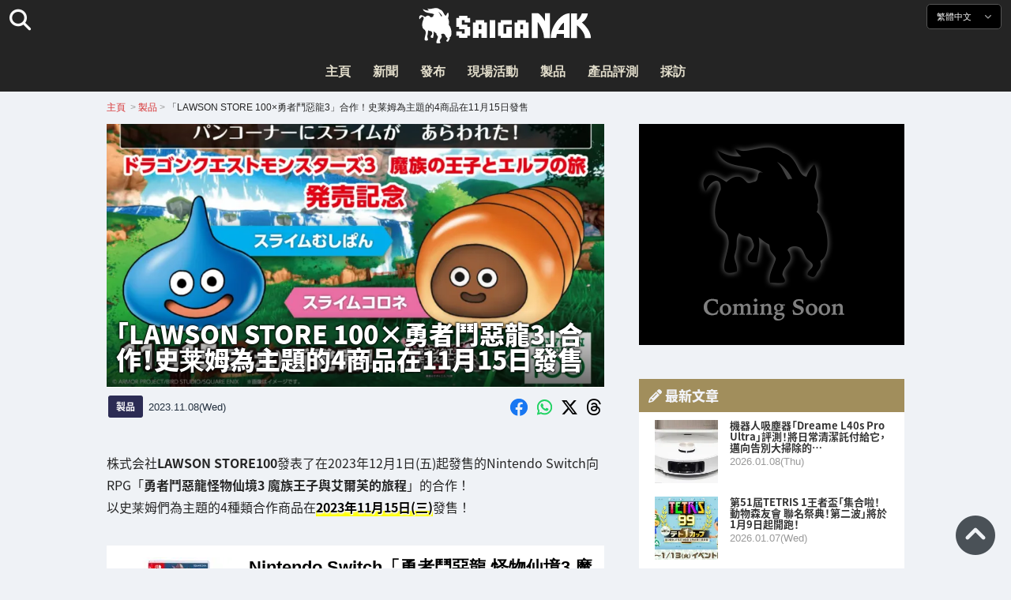

--- FILE ---
content_type: text/html; charset=UTF-8
request_url: https://saiganak.com/zh/product/lawson-store100-dragonquest-monsters3-collaboration/
body_size: 19897
content:
<!DOCTYPE html>
<html lang="zh-Hant-TW" class="no-js" dir="ltr">
<head prefix="og: http://ogp.me/ns# fb: http://ogp.me/ns/fb# article: http://ogp.me/ns/article#">
<meta http-equiv="X-UA-Compatible" content="IE=edge">
<meta http-equiv="content-language" content="zh-tw">
<meta charset="UTF-8">
<title>「LAWSON STORE 100×勇者鬥惡龍3」合作！史莱姆為主題的4商品在11月15日發售 | Saiga NAK(電競與遊戲新聞媒體)</title>
<link rel="preconnect dns-prefetch" href="//ajax.aspnetcdn.com">
<link rel="preconnect dns-prefetch" href="//i0.wp.com">
<link rel="preconnect dns-prefetch" href="//connect.facebook.net">
<link rel="preconnect dns-prefetch" href="//platform.twitter.com">
<link rel="preconnect dns-prefetch" href="//cdnjs.cloudflare.com">
<link rel="preconnect dns-prefetch" href="//www.instagram.com">
<link rel="preconnect dns-prefetch" href="//fonts.googleapis.com">
<link rel="preconnect dns-prefetch" href="//fonts.gstatic.com">
<link rel="preconnect dns-prefetch" href="//www.google-analytics.com">
<link rel="preconnect dns-prefetch" href="//www.googletagmanager.com">
<link rel="preconnect dns-prefetch" href="//www.clarity.ms">
<link rel="preconnect dns-prefetch" href="//cdn.onesignal.com">
<link rel="preconnect dns-prefetch" href="//cdn.iframe.ly">
<link rel="preload" as="script" href="https://www.google-analytics.com/analytics.js">
<link rel="preload" as="style" href="//assets.saigacdn.com/css/googlefonts-zh.css">
<meta name="viewport" content="width=device-width, initial-scale=1">
<meta name="theme-color" content="#242424">
<meta name="google" content="notranslate">
<meta property="fb:pages" content="322289025221387">
<meta name="msvalidate.01" content="1C4FF6234838589E0A4740B04C79D511">
<meta name="p:domain_verify" content="a46bcf02d0501580963acfb66ab2e8eb">
<meta name="wot-verification" content="50d734ea8d3d10b9d9c7">
<meta name="sogou_site_verification" content="LvSipLzWza">
<meta name="referrer" content="no-referrer-when-downgrade">
<meta name="author" content="https://saiganak.com/zh/member/saiganak/">
<meta name="google-adsense-account" content="ca-pub-5793716488983040">
<link rel="author" href="https://www.hatena.ne.jp/saiganak/">
<link rel="profile" href="http://gmpg.org/xfn/11">
<meta name="robots" content="max-snippet:-1, max-image-preview:large, max-video-preview:-1">
<meta name="description" content="株式会社&lt;strong&gt;LAWSON STORE100&lt;/strong&gt;發表了在2023年12月1日(五)起發售的Nintendo Switch向RPG「&lt;strong&gt;勇者鬥惡龍怪物仙境3 魔族王子與艾爾芙的旅程&lt;/strong&gt;」的合作！
以史莱姆們為主題的4種類合…">
<meta name="keywords" content="勇者鬥惡龍,LAWSON,SQUARE ENIX,遊戲,Saiga NAK">
<link rel="amphtml" href="https://saiganak.com/zh/product/lawson-store100-dragonquest-monsters3-collaboration/amp/">
<link rel="canonical" href="https://saiganak.com/zh/product/lawson-store100-dragonquest-monsters3-collaboration/">
<link rel="alternate" hreflang="ja-jp" href="https://saiganak.com/ja/product/lawson-store100-dragonquest-monsters3-collaboration/">
<link rel="alternate" hreflang="ja-us" href="https://saiganak.com/ja/product/lawson-store100-dragonquest-monsters3-collaboration/">
<link rel="alternate" hreflang="ja-gb" href="https://saiganak.com/ja/product/lawson-store100-dragonquest-monsters3-collaboration/">
<link rel="alternate" hreflang="ja-ca" href="https://saiganak.com/ja/product/lawson-store100-dragonquest-monsters3-collaboration/">
<link rel="alternate" hreflang="ja-tw" href="https://saiganak.com/ja/product/lawson-store100-dragonquest-monsters3-collaboration/">
<link rel="alternate" hreflang="ja-cn" href="https://saiganak.com/ja/product/lawson-store100-dragonquest-monsters3-collaboration/">
<link rel="alternate" hreflang="ja-hk" href="https://saiganak.com/ja/product/lawson-store100-dragonquest-monsters3-collaboration/">
<link rel="alternate" hreflang="ja-br" href="https://saiganak.com/ja/product/lawson-store100-dragonquest-monsters3-collaboration/">
<link rel="alternate" hreflang="ja-fr" href="https://saiganak.com/ja/product/lawson-store100-dragonquest-monsters3-collaboration/">
<link rel="alternate" hreflang="ja-au" href="https://saiganak.com/ja/product/lawson-store100-dragonquest-monsters3-collaboration/">
<link rel="alternate" hreflang="ja-kr" href="https://saiganak.com/ja/product/lawson-store100-dragonquest-monsters3-collaboration/">
<link rel="alternate" hreflang="ja-fr" href="https://saiganak.com/ja/product/lawson-store100-dragonquest-monsters3-collaboration/">
<link rel="alternate" hreflang="ja-th" href="https://saiganak.com/ja/product/lawson-store100-dragonquest-monsters3-collaboration/">
<link rel="alternate" hreflang="ja-de" href="https://saiganak.com/ja/product/lawson-store100-dragonquest-monsters3-collaboration/">
<link rel="alternate" hreflang="ja-ae" href="https://saiganak.com/ja/product/lawson-store100-dragonquest-monsters3-collaboration/">
<link rel="alternate" hreflang="en-us" href="https://saiganak.com/product/lawson-store100-dragonquest-monsters3-collaboration/">
<link rel="alternate" hreflang="en-ca" href="https://saiganak.com/product/lawson-store100-dragonquest-monsters3-collaboration/">
<link rel="alternate" hreflang="en-gb" href="https://saiganak.com/product/lawson-store100-dragonquest-monsters3-collaboration/">
<link rel="alternate" hreflang="en-ru" href="https://saiganak.com/product/lawson-store100-dragonquest-monsters3-collaboration/">
<link rel="alternate" hreflang="en-ie" href="https://saiganak.com/product/lawson-store100-dragonquest-monsters3-collaboration/">
<link rel="alternate" hreflang="en-sg" href="https://saiganak.com/product/lawson-store100-dragonquest-monsters3-collaboration/">
<link rel="alternate" hreflang="en-au" href="https://saiganak.com/product/lawson-store100-dragonquest-monsters3-collaboration/">
<link rel="alternate" hreflang="en-nz" href="https://saiganak.com/product/lawson-store100-dragonquest-monsters3-collaboration/">
<link rel="alternate" hreflang="en-my" href="https://saiganak.com/product/lawson-store100-dragonquest-monsters3-collaboration/">
<link rel="alternate" hreflang="en-ph" href="https://saiganak.com/product/lawson-store100-dragonquest-monsters3-collaboration/">
<link rel="alternate" hreflang="en-in" href="https://saiganak.com/product/lawson-store100-dragonquest-monsters3-collaboration/">
<link rel="alternate" hreflang="en-za" href="https://saiganak.com/product/lawson-store100-dragonquest-monsters3-collaboration/">
<link rel="alternate" hreflang="en-hk" href="https://saiganak.com/product/lawson-store100-dragonquest-monsters3-collaboration/">
<link rel="alternate" hreflang="en-mo" href="https://saiganak.com/product/lawson-store100-dragonquest-monsters3-collaboration/">
<link rel="alternate" hreflang="en-za" href="https://saiganak.com/product/lawson-store100-dragonquest-monsters3-collaboration/">
<link rel="alternate" hreflang="en-ng" href="https://saiganak.com/product/lawson-store100-dragonquest-monsters3-collaboration/">
<link rel="alternate" hreflang="en-pk" href="https://saiganak.com/product/lawson-store100-dragonquest-monsters3-collaboration/">
<link rel="alternate" hreflang="en-ke" href="https://saiganak.com/product/lawson-store100-dragonquest-monsters3-collaboration/">
<link rel="alternate" hreflang="en-pg" href="https://saiganak.com/product/lawson-store100-dragonquest-monsters3-collaboration/">
<link rel="alternate" hreflang="en-ws" href="https://saiganak.com/product/lawson-store100-dragonquest-monsters3-collaboration/">
<link rel="alternate" hreflang="en-as" href="https://saiganak.com/product/lawson-store100-dragonquest-monsters3-collaboration/">
<link rel="alternate" hreflang="en-vg" href="https://saiganak.com/product/lawson-store100-dragonquest-monsters3-collaboration/">
<link rel="alternate" hreflang="zh" href="https://saiganak.com/zh/product/lawson-store100-dragonquest-monsters3-collaboration/">
<link rel="alternate" hreflang="zh-Hant" href="https://saiganak.com/zh/product/lawson-store100-dragonquest-monsters3-collaboration/">
<link rel="alternate" hreflang="zh-Hant-tw" href="https://saiganak.com/zh/product/lawson-store100-dragonquest-monsters3-collaboration/">
<link rel="alternate" hreflang="zh-Hant-hk" href="https://saiganak.com/zh/product/lawson-store100-dragonquest-monsters3-collaboration/">
<link rel="alternate" hreflang="zh-Hant-mo" href="https://saiganak.com/zh/product/lawson-store100-dragonquest-monsters3-collaboration/">
<link rel="alternate" hreflang="zh-Hant-sg" href="https://saiganak.com/zh/product/lawson-store100-dragonquest-monsters3-collaboration/">
<link rel="alternate" hreflang="zh-Hant-my" href="https://saiganak.com/zh/product/lawson-store100-dragonquest-monsters3-collaboration/">
<link rel="alternate" hreflang="zh-Hant-us" href="https://saiganak.com/zh/product/lawson-store100-dragonquest-monsters3-collaboration/">
<link rel="alternate" hreflang="zh-Hant-ca" href="https://saiganak.com/zh/product/lawson-store100-dragonquest-monsters3-collaboration/">
<link rel="alternate" hreflang="zh-Hant-jp" href="https://saiganak.com/zh/product/lawson-store100-dragonquest-monsters3-collaboration/">
<link rel="alternate" hreflang="zh-Hant-vn" href="https://saiganak.com/zh/product/lawson-store100-dragonquest-monsters3-collaboration/">
<link rel="alternate" hreflang="zh-hk" href="https://saiganak.com/zh/product/lawson-store100-dragonquest-monsters3-collaboration/">
<link rel="alternate" hreflang="zh-tw" href="https://saiganak.com/zh/product/lawson-store100-dragonquest-monsters3-collaboration/">
<link rel="alternate" hreflang="zh-mo" href="https://saiganak.com/zh/product/lawson-store100-dragonquest-monsters3-collaboration/">
<link rel="alternate" hreflang="zh-sg" href="https://saiganak.com/zh/product/lawson-store100-dragonquest-monsters3-collaboration/">
<link rel="alternate" hreflang="zh-my" href="https://saiganak.com/zh/product/lawson-store100-dragonquest-monsters3-collaboration/">
<link rel="alternate" hreflang="zh-cn" href="https://saiganak.com/zh/product/lawson-store100-dragonquest-monsters3-collaboration/">
<meta name="twitter:site" content="Saiga NAK">
<meta name="twitter:creator" content="saiganak.com">
<meta name="twitter:domain" content="saiganak.com">
<meta name="twitter:card" content="summary_large_image">
<meta name="twitter:site" content="Saiga NAK">
<meta name="twitter:creator" content="saiganak.com">
<meta name="twitter:title" content="「LAWSON STORE 100×勇者鬥惡龍3」合作！史莱姆為主題的4商品在11月15日發售 - Saiga NAK">
<meta name="twitter:description" content="株式会社&lt;strong&gt;LAWSON STORE100&lt;/strong&gt;發表了在2023年12月1日(五)起發售的Nintendo Switch向RPG「&lt;strong&gt;勇者鬥惡龍怪物仙境3 魔族王子與艾爾芙的旅程&lt;/strong&gt;」的合作！
以史莱姆們為主題的4種類合作商品在&lt;mark&gt;&lt;b&gt;2023年11月15日(三)&lt;/b&gt;&lt;/mark&gt;發售！">
<meta name="twitter:image:src" content="https://i0.wp.com/uploads.saigacdn.com/2023/11/lawson-store100-dragonquest-monsters3-collaboration-00.jpg?resize=1200,630">
<meta name="twitter:image:width" content="1200">
<meta name="twitter:image:height" content="630">
<meta name="twitter:url" content="https://saiganak.com/zh/product/lawson-store100-dragonquest-monsters3-collaboration/">
<meta itemprop="name" content="「LAWSON STORE 100×勇者鬥惡龍3」合作！史莱姆為主題的4商品在11月15日發售 - Saiga NAK">
<meta itemprop="description" content="株式会社&lt;strong&gt;LAWSON STORE100&lt;/strong&gt;發表了在2023年12月1日(五)起發售的Nintendo Switch向RPG「&lt;strong&gt;勇者鬥惡龍怪物仙境3 魔族王子與艾爾芙的旅程&lt;/strong&gt;」的合作！
以史莱姆們為主題的4種類合作商品在&lt;mark&gt;&lt;b&gt;2023年11月15日(三)&lt;/b&gt;&lt;/mark&gt;發售！">
<meta itemprop="image" content="https://i0.wp.com/uploads.saigacdn.com/2023/11/lawson-store100-dragonquest-monsters3-collaboration-00.jpg">
<meta property="og:title" content="「LAWSON STORE 100×勇者鬥惡龍3」合作！史莱姆為主題的4商品在11月15日發售 - Saiga NAK">
<meta property="og:type" content="article">
<meta property="og:description" content="株式会社&lt;strong&gt;LAWSON STORE100&lt;/strong&gt;發表了在2023年12月1日(五)起發售的Nintendo Switch向RPG「&lt;strong&gt;勇者鬥惡龍怪物仙境3 魔族王子與艾爾芙的旅程&lt;/strong&gt;」的合作！
以史莱姆們為主題的4種類合作商品在&lt;mark&gt;&lt;b&gt;2023年11月15日(三)&lt;/b&gt;&lt;/mark&gt;發售！">
<meta property="og:url" content="https://saiganak.com/zh/product/lawson-store100-dragonquest-monsters3-collaboration/">
<meta property="og:image" content="https://i0.wp.com/uploads.saigacdn.com/2023/11/lawson-store100-dragonquest-monsters3-collaboration-00.jpg?resize=1200,630">
<meta property="og:image:alt" content="「LAWSON STORE 100×勇者鬥惡龍3」合作！史莱姆為主題的4商品在11月15日發售">
<meta property="ia:markup_url" content="https://saiganak.com/zh/product/lawson-store100-dragonquest-monsters3-collaboration/amp/">
<meta property="ia:rules_url" content="https://saiganak.com/zh/product/lawson-store100-dragonquest-monsters3-collaboration/">
<meta property="og:site_name" content="Saiga NAK">
<meta property="article:publisher" content="https://www.facebook.com/saiganak.com/">
<meta name="thumbnail" content="https://i0.wp.com/uploads.saigacdn.com/2023/11/lawson-store100-dragonquest-monsters3-collaboration-00.jpg">
<meta name="sailthru.tags" content="勇者鬥惡龍,LAWSON,SQUARE ENIX,esports,Saiga NAK">
<meta name="sailthru.author" content="Saiga NAK">
<meta name="sailthru.date" content="2023-11-08T11:55:24+09:00">
<meta name="sailthru.description" content="株式会社&lt;strong&gt;LAWSON STORE100&lt;/strong&gt;發表了在2023年12月1日(五)起發售的Nintendo Switch向RPG「&lt;strong&gt;勇者鬥惡龍怪物仙境3 魔族王子與艾爾芙的旅程&lt;/strong&gt;」的合作！
以史莱姆們為主題的4種類合作商品在&lt;mark&gt;&lt;b&gt;2023年11月15日(三)&lt;/b&gt;&lt;/mark&gt;發售！">
<meta name="sailthru.image.full" content="https://i0.wp.com/uploads.saigacdn.com/2023/11/lawson-store100-dragonquest-monsters3-collaboration-00.jpg">
<meta name="sailthru.image.thumb" content="https://i0.wp.com/uploads.saigacdn.com/2023/11/lawson-store100-dragonquest-monsters3-collaboration-00.jpg?resize=50,50">
<meta name="sailthru.title" content="「LAWSON STORE 100×勇者鬥惡龍3」合作！史莱姆為主題的4商品在11月15日發售">
<!--
  <PageMap>
    <DataObject type="thumbnail">
      <Attribute name="src" value="https://i0.wp.com/uploads.saigacdn.com/2023/11/lawson-store100-dragonquest-monsters3-collaboration-00.jpg?resize=1200,630"/>
      <Attribute name="width" value="1200"/>
      <Attribute name="height" value="630"/>
    </DataObject>
  </PageMap>
-->
<meta property="og:locale" content="zh_Hant">
<meta property="og:locale:alternate" content="ja_JP">
<meta property="og:locale:alternate" content="ja_US">
<meta property="og:locale:alternate" content="ja_HK">
<meta property="og:locale:alternate" content="ja_TW">
<meta property="og:locale:alternate" content="en_HK">
<meta property="og:locale:alternate" content="en_SG">
<meta property="og:locale:alternate" content="en_MY">
<meta property="og:locale:alternate" content="en_US">
<meta property="og:locale:alternate" content="en_IN">
<meta name="pubdate" content="2024-12-27T19:03:00+00:00">
<meta name="title" content="株式会社&lt;strong&gt;LAWSON STORE100&lt;/strong&gt;發表了在2023年12月1日(五)起發售的Nintendo Switch向RPG「&lt;strong&gt;勇者鬥惡龍怪物仙境3 魔族王子與艾爾芙的旅程&lt;/strong&gt;」的合作！
以史莱姆們為主題的4種類合作商品在&lt;mark&gt;&lt;b&gt;2023年11月15日(三)&lt;/b&gt;&lt;/mark&gt;發售！">
<script type="application/ld+json">{"@context":"https://schema.org","@graph":[{"@type":"NewsArticle","author":{"@type":"Person","url":"https://saiganak.com/zh/member/saiganak/","name":"Saiga NAK"},"publisher":{"@type":"Organization","name":"Saiga NAK","logo":{"@type":"ImageObject","url":"https://i0.wp.com/assets.saigacdn.com/images/logo_horizontal_black.png","width":600,"height":120},"sameAs":["https://zh.wikipedia.org/wiki/Saiga_NAK","https://www.crunchbase.com/organization/fangrandia"]},"mainEntityOfPage":"https://saiganak.com/zh/product/lawson-store100-dragonquest-monsters3-collaboration/","headline":"「LAWSON STORE 100×勇者鬥惡龍3」合作！史莱姆為主題的4商品在11月15日發售","datePublished":"2023-11-08T11:55:24+00:00","dateModified":"2023-11-08T11:55:24+00:00","keywords":"勇者鬥惡龍, LAWSON, SQUARE ENIX","image":{"@type":"ImageObject","url":"https://i0.wp.com/uploads.saigacdn.com/2023/11/lawson-store100-dragonquest-monsters3-collaboration-00.jpg?resize=1200,630","width":1200,"height":630}},{"@type":"BreadcrumbList","itemListElement":[{"@type":"ListItem","position":1,"item":{"@id":"https://saiganak.com/zh/","name":"首頁"}},{"@type":"ListItem","position":2,"item":{"@id":"https://saiganak.com/zh/product/","name":"製品"}},{"@type":"ListItem","position":3,"item":{"@id":"https://saiganak.com/zh/product/lawson-store100-dragonquest-monsters3-collaboration/","name":"「LAWSON STORE 100×勇者鬥惡龍3」合作！史莱姆為主題的4商品在11月15日發售"}}]},{"@type":"VideoObject","name":"「LAWSON STORE 100×勇者鬥惡龍3」合作！史莱姆為主題的4商品在11月15日發售","description":"株式会社&lt;strong&gt;LAWSON STORE100&lt;/strong&gt;發表了在2023年12月1日(五)起發售的Nintendo Switch向RPG「&lt;strong&gt;勇者鬥惡龍怪物仙境3 魔族王子與艾爾芙的旅程&lt;/strong&gt;」的合作！\r\n以史莱姆們為主題的4種類合作商品在&lt;mark&gt;&lt;b&gt;2023年11月15日(三)&lt;/b&gt;&lt;/mark&gt;發售！","uploadDate":"2023-11-08T11:55:24+00:00","embedUrl":"https://www.youtube.com/embed/17187646557","contentUrl":"https://www.youtube.com/watch?v=17187646557","thumbnailUrl":"https://i0.wp.com/uploads.saigacdn.com/2023/11/lawson-store100-dragonquest-monsters3-collaboration-00.jpg","duration":"PT1M00S","publisher":{"@type":"Organization","name":"Saiga NAK"}}]}</script><link rel="author" href="https://zh.wikipedia.org/wiki/Saiga_NAK"><link rel="alternate" type="application/rss+xml" title="Saiga NAK" href="https://saiganak.com/zh/feed/">
<link rel="stylesheet" type="text/css" rel="preload" href="//assets.saigacdn.com/style.css?ver=20250913b" as="style">
<link rel="apple-touch-icon" sizes="180x180" href="https://assets.saigacdn.com/images/favicon/apple-touch-icon.png">
<link rel="icon" type="image/png" sizes="32x32" href="https://assets.saigacdn.com/images/favicon/favicon-32x32.png">
<link rel="icon" type="image/png" sizes="16x16" href="https://assets.saigacdn.com/images/favicon/favicon-16x16.png">
<!--<link rel="manifest" href="https://assets.saigacdn.com/images/favicon/site.webmanifest">-->
<link rel="mask-icon" href="https://assets.saigacdn.com/images/favicon/safari-pinned-tab.svg" color="#000000">
<link rel="shortcut icon" href="https://assets.saigacdn.com/images/favicon/favicon.ico">
<meta name="msapplication-TileColor" content="#000000">
<meta name="msapplication-config" content="https://assets.saigacdn.com/images/favicon/browserconfig.xml">
<meta name="theme-color" content="#000000">
<script>(function(w,d,s,l,i){w[l]=w[l]||[];w[l].push({'gtm.start':
new Date().getTime(),event:'gtm.js'});var f=d.getElementsByTagName(s)[0],
j=d.createElement(s),dl=l!='dataLayer'?'&l='+l:'';j.async=true;j.src=
'https://www.googletagmanager.com/gtm.js?id='+i+dl;f.parentNode.insertBefore(j,f);
})(window,document,'script','dataLayer','GTM-PQZVBF4W');</script>
<link rel="manifest" href="/manifest.json"><script async src="//cdnjs.cloudflare.com/ajax/libs/jquery/3.6.0/jquery.min.js" charset="utf-8"></script>
<script async src="//assets.saigacdn.com/js/jquery.pjax.min.js" charset="utf-8"></script>
<script src="https://cdn.onesignal.com/sdks/web/v16/OneSignalSDK.page.js" defer></script>
<script>
  window.OneSignalDeferred = window.OneSignalDeferred || [];
  OneSignalDeferred.push(function(OneSignal) {
    OneSignal.init({
      appId: "fdff83e0-615f-40d0-86f1-ba89e085c6be",
    });
  });
</script>
<script async>
</script>
<script defer>
window.addEventListener( 'load', function(){
$(function(){
  $.pjax({
    area : '#pjax-container,#langselect,#breadcrumbs,#pageheader',
    link : 'a:not([hreflang])',
    ajax: { timeout: 5000},
    callback: function(event, setting) {ga("send","pageview", location.pathname.slice(1));}
    //wait: 500
  });
  $(document).bind('pjax:fetch', function(){
    $('#pjax-container').addClass('pjax-fadeout'); $('#pageheader').addClass('pjax-fadeout'); $('#pjax-loader').addClass('pjax-loadstart'); init_fastyt();
  });
  $(document).bind('pjax:render', function(){
          (adsbygoogle = window.adsbygoogle || []).push({}); 
          twttr.widgets.load(document.getElementById("entry-article")); window.instgrm.Embeds.process(); FB.XFBML.parse(); (a[d].q=a[d].q||[]).push(arguments); init_magnificPopup(); init_fastyt(); window.iframely && iframely.load(); iframely.load(); init_autopager();
  });
});
}, false);
</script>
<script>
  var _paq = window._paq = window._paq || [];
  /* tracker methods like "setCustomDimension" should be called before "trackPageView" */
  _paq.push(['trackPageView']);
  _paq.push(['enableLinkTracking']);
  (function() {
    var u="//matomo.funglr.hk/";
    _paq.push(['setTrackerUrl', u+'matomo.php']);
    _paq.push(['setSiteId', '2']);
    var d=document, g=d.createElement('script'), s=d.getElementsByTagName('script')[0];
    g.async=true; g.src=u+'matomo.js'; s.parentNode.insertBefore(g,s);
  })();
</script>
<script async>
if (!window.ga) {
    (function(i,s,o,g,r,a,m){i['GoogleAnalyticsObject']=r;i[r]=i[r]||function(){
    (i[r].q=i[r].q||[]).push(arguments)},i[r].l=1*new Date();a=s.createElement(o),
    m=s.getElementsByTagName(o)[0];a.async=1;a.src=g;m.parentNode.insertBefore(a,m)
    })(window,document,'script','//www.google-analytics.com/analytics.js','ga');
    ga('create', 'UA-128671804-1', 'auto');
    ga('require', 'displayfeatures');
    ga('send', 'pageview');
    gtag('config', 'AW-1004511216');
}
ga('send', 'pageview', window.location.pathname.replace(/^\/?/, '/') + window.location.search);
</script>
<script async src="https://www.googletagmanager.com/gtag/js?id=G-3KQYVGVG2K"></script>
<script>
  window.dataLayer = window.dataLayer || [];
  function gtag(){dataLayer.push(arguments);}
  gtag('js', new Date());
  gtag('config', 'G-3KQYVGVG2K');
</script>
<script async>
!function (f, b, e, v, n, t, s) {
    if (f.fbq) return; n = f.fbq = function () {
        n.callMethod ?
            n.callMethod.apply(n, arguments) : n.queue.push(arguments)
    }; if (!f._fbq) f._fbq = n;
    n.push = n; n.loaded = !0; n.version = '2.0'; n.queue = []; t = b.createElement(e); t.async = !0;
    t.src = v; s = b.getElementsByTagName(e)[0]; s.parentNode.insertBefore(t, s)
};
fbq('init', '504005593476257');
fbq('track', 'PageView');
</script><noscript><img height="1" width="1" style="display:none" src="https://www.facebook.com/tr?id=504005593476257&ev=PageView&noscript=1" alt="Facebook Pixel"></noscript>
</head>
<body><noscript><iframe src="https://www.googletagmanager.com/ns.html?id=GTM-PQZVBF4W" height="0" width="0" style="display:none; visibility:hidden;"></iframe></noscript>
<header id="header">
	<div class="container">
    		<em id="logo"><a href="https://saiganak.com/zh/">Saiga NAK</a></em>
			
		<div id="langselect"><input type="checkbox" id="langselect-check">
			<label for="langselect-check">
			繁體中文&nbsp;<i class="fas fa-angle-down"></i></label>
				
<ul class="language-chooser language-chooser-text qtranxs_language_chooser" id="qtranslate-chooser">
<li class="lang-en"><a href="https://saiganak.com/en/product/lawson-store100-dragonquest-monsters3-collaboration/" hreflang="en" title="English (en)" class="qtranxs_text qtranxs_text_en"><span>English</span></a></li>
<li class="lang-ja"><a href="https://saiganak.com/ja/product/lawson-store100-dragonquest-monsters3-collaboration/" hreflang="ja" title="日本語 (ja)" class="qtranxs_text qtranxs_text_ja"><span>日本語</span></a></li>
<li class="lang-zh active"><a href="https://saiganak.com/zh/product/lawson-store100-dragonquest-monsters3-collaboration/" hreflang="zh" title="繁體中文 (zh)" class="qtranxs_text qtranxs_text_zh"><span>繁體中文</span></a></li>
</ul><div class="qtranxs_widget_end"></div>
		</div>
		<div class="clear"></div>
	</div>
<div class="clear"></div>
<input type="checkbox" id="navbar"><label for="navbar"><hr><hr><hr></label>
<nav id="globalnav">
	<ul>
		<li><a href="https://saiganak.com/zh/" title="主頁">主頁</a></li>
		<li><a href="https://saiganak.com/zh/news/" title="新聞">新聞</a></li>
		<li><a href="https://saiganak.com/zh/release/" title="發布">發布</a></li>
		<li><a href="https://saiganak.com/zh/event/" title="現場活動">現場活動</a></li>
		<li><a href="https://saiganak.com/zh/product/" title="製品">製品</a></li>
    <li><a href="https://saiganak.com/zh/review/" title="產品評測">產品評測</a></li>
    <li><a href="https://saiganak.com/zh/interview/" title="採訪">採訪</a></li>
	</ul>
</nav>
<input type="checkbox" id="search-check">
<label for="search-check"><i class="fas fa-search"></i></label>
<div id="globalsearch">
<form role="search" method="get" action="https://saiganak.com/zh/">
<label for="search-field-input"><input type="search" class="search-field" id="search-field-input" placeholder="" value="" name="s" required  pattern=".*\S+.*" minlength="2" autocomplete="off"></label>
<button type="submit">Search</button>
</form>
</div>
</header>
<div class="clear"></div>
<div id="breadcrumbs">
<div class="container">
<nav id="crumbs" itemscope itemtype="http://schema.org/BreadcrumbList"><span itemprop="itemListElement" itemscope itemtype="http://schema.org/ListItem"><a rel="v:url" property="v:title" href="https://saiganak.com/zh/" itemprop="item" name="funglr Games"><span itemprop="name">主頁</span></a><meta itemprop="position" content="1"></span>	<span class="del">&nbsp;&gt;&nbsp;</span><span itemprop="itemListElement" itemscope itemtype="http://schema.org/ListItem"><a href="/zh/product/" itemprop="item"><span itemprop="name">製品</span></a><meta itemprop="position" content="2"></span><span class="del">&nbsp;&gt;&nbsp;</span><span itemprop="itemListElement" itemscope itemtype="http://schema.org/ListItem"><span class="current" itemprop="name" name="「LAWSON STORE 100×勇者鬥惡龍3」合作！史莱姆為主題的4商品在11月15日發售">「LAWSON STORE 100×勇者鬥惡龍3」合作！史莱姆為主題的4商品在11月15日發售</span><meta itemprop="position" content="3"></span></nav>
</div>
</div>
<div class="clear"></div>
<div id="pageheader">
</div><div class="wrapper">
<div class="main single" id="pjax-container"><div id="pjax-loader"></div>

		<article id="post-162136 entry-article">
<header class="entry-header-cover">
<div class="entry-header-container"><h1>「LAWSON STORE 100×勇者鬥惡龍3」合作！史莱姆為主題的4商品在11月15日發售</h1></div>
<picture class="entry-header-eyecatch">
  <source media="(max-width: 301px)" srcset="https://i0.wp.com/uploads.saigacdn.com/2023/11/lawson-store100-dragonquest-monsters3-collaboration-00-300x158.jpg">
  <source media="(max-width: 361px)" srcset="https://i0.wp.com/uploads.saigacdn.com/2023/11/lawson-store100-dragonquest-monsters3-collaboration-00.jpg?resize=361,190">
  <source media="(max-width: 415px)" srcset="https://i0.wp.com/uploads.saigacdn.com/2023/11/lawson-store100-dragonquest-monsters3-collaboration-00.jpg?resize=415,220">
  <source media="(max-width: 481px)" srcset="https://i0.wp.com/uploads.saigacdn.com/2023/11/lawson-store100-dragonquest-monsters3-collaboration-00.jpg?resize=481,255">
  <source media="(max-width: 981px)" srcset="https://i0.wp.com/uploads.saigacdn.com/2023/11/lawson-store100-dragonquest-monsters3-collaboration-00.jpg?resize=1200,630">
  <source type="image/jpeg" srcset="https://i0.wp.com/uploads.saigacdn.com/2023/11/lawson-store100-dragonquest-monsters3-collaboration-00.jpg?resize=860,455">
  <img src="https://i0.wp.com/uploads.saigacdn.com/2023/11/lawson-store100-dragonquest-monsters3-collaboration-00.jpg" alt="「LAWSON STORE 100×勇者鬥惡龍3」合作！史莱姆為主題的4商品在11月15日發售" title="「LAWSON STORE 100×勇者鬥惡龍3」合作！史莱姆為主題的4商品在11月15日發售" decoding="async" loading="eager" width="860" height="455">
</picture>
</header>
	<div class="entry-header-info">
			<a href="/zh/product" class="entry-header-info-category">製品</a>
			<time datetime="2024-12-28JST04:03">2023.11.08(Wed)</time>
			<ul class="entry-header-info-sns">
			<li><a href="https://www.facebook.com/dialog/share?app_id=140586622674265&display=popup&href=https://saiganak.com/zh/product/lawson-store100-dragonquest-monsters3-collaboration/&picture=https://i0.wp.com/uploads.saigacdn.com/2023/11/lawson-store100-dragonquest-monsters3-collaboration-00.jpg&title=「LAWSON STORE 100×勇者鬥惡龍3」合作！史莱姆為主題的4商品在11月15日發售" target="_blank" rel="noopener noreferrer nofollow"><i class="fab fa-facebook"></i></a></li>
			<li><a href="whatsapp://send?text=「LAWSON STORE 100×勇者鬥惡龍3」合作！史莱姆為主題的4商品在11月15日發售%0A%0Ahttps://saiganak.com/zh/product/lawson-store100-dragonquest-monsters3-collaboration/" rel="noopener noreferrer nofollow"><i class="fab fa-whatsapp"></i></a></li>
      <li><a href="https://x.com/intent/tweet?url=https%3A%2F%2Fsaiganak.com%2Fzh%2Fproduct%2Flawson-store100-dragonquest-monsters3-collaboration%2F&text=%E3%80%8CLAWSON+STORE+100%C3%97%E5%8B%87%E8%80%85%E9%AC%A5%E6%83%A1%E9%BE%8D3%E3%80%8D%E5%90%88%E4%BD%9C%EF%BC%81%E5%8F%B2%E8%8E%B1%E5%A7%86%E7%82%BA%E4%B8%BB%E9%A1%8C%E7%9A%844%E5%95%86%E5%93%81%E5%9C%A811%E6%9C%8815%E6%97%A5%E7%99%BC%E5%94%AE%20%2d%20Saiga%20NAK&via=saiganak&related=saiganak" target="_blank" rel="noopener noreferrer nofollow"><i class="fab fa-x-twitter"></i></a></li>
      <li><a href="https://www.threads.net/intent/post?text=%E3%80%8CLAWSON+STORE+100%C3%97%E5%8B%87%E8%80%85%E9%AC%A5%E6%83%A1%E9%BE%8D3%E3%80%8D%E5%90%88%E4%BD%9C%EF%BC%81%E5%8F%B2%E8%8E%B1%E5%A7%86%E7%82%BA%E4%B8%BB%E9%A1%8C%E7%9A%844%E5%95%86%E5%93%81%E5%9C%A811%E6%9C%8815%E6%97%A5%E7%99%BC%E5%94%AE%20%2d%20Saiga%20NAK%0Ahttps%3A%2F%2Fsaiganak.com%2Fzh%2Fproduct%2Flawson-store100-dragonquest-monsters3-collaboration%2F" target="_blank" rel="noopener noreferrer nofollow"><i class="fa-brands fa-threads"></i></a></li>
			</ul>
	</div>


<div class="entry-content">


<section>
<p>株式会社<strong>LAWSON STORE100</strong>發表了在2023年12月1日(五)起發售的Nintendo Switch向RPG「<strong>勇者鬥惡龍怪物仙境3 魔族王子與艾爾芙的旅程</strong>」的合作！<br />
以史莱姆們為主題的4種類合作商品在<mark><b>2023年11月15日(三)</b></mark>發售！</p>
<p><blockquote class="wp-embedded-content" data-secret=""><a href="https://saiganak.com/zh/product/dragonquest-monsters3-pre-order/" target="_top">Nintendo Switch「勇者鬥惡龍 怪物仙境3 魔族王子與精靈的旅程」預約受理開始！公開多達78名的豪華聲優陣容</a></blockquote><div><iframe class="wp-embedded-content" sandbox="allow-scripts" style="position:static;" security="restricted"  src="https://saiganak.com/zh/product/dragonquest-monsters3-pre-order/embed/" data-secret="" width="600" height="338" frameborder="0" marginwidth="0" marginheight="0" scrolling="no" decoding="async" loading="lazy"></iframe><input type="button" value="" onclick="location.href='https://saiganak.com/ja/product/dragonquest-monsters3-pre-order/'"></div><br />
</section><div class="entry-adsense"><ins class="adsbygoogle"
     style="display:block"
     data-ad-client="ca-pub-5793716488983040"
     data-ad-slot="5680717105"
     data-ad-format="auto"
     data-full-width-responsive="true"></ins></div>
<section>
<h2>看起來想被吃 看著這邊</h2>
<figure><img width="1024" height="768" src="https://i0.wp.com/uploads.saigacdn.com/2023/11/lawson-store100-dragonquest-monsters3-collaboration-05.jpg" srcset="https://i0.wp.com/uploads.saigacdn.com/2023/11/lawson-store100-dragonquest-monsters3-collaboration-05.jpg 1280w, https://i0.wp.com/uploads.saigacdn.com/2023/11/lawson-store100-dragonquest-monsters3-collaboration-05.jpg?w=1280 1024w, https://i0.wp.com/uploads.saigacdn.com/2023/11/lawson-store100-dragonquest-monsters3-collaboration-05.jpg?w=650 480w" sizes="(max-width: 480px) 160px, 50vw"" alt="ローソンストア100×ドラクエモンスターズ3" decoding="async" loading="lazy"><cite><a href="https://prtimes.jp/main/html/rd/p/000000440.000025635.html" rel="noopener nofollow noreferrer" target="_blank">PR TIMES</a></cite></figure>
<p>勇者鬥惡龍的衍生標題之中亦有十分高人氣的「勇者鬥惡龍」系列。<br />
不是主人公而是和魔物們對戰的設定十分之新鮮，在2023年9月裡系列迎來25周年了。<br />
在系列最新作「勇者鬥惡龍怪物仙境3 魔族王子與艾爾芙的旅程」的主人公是Pizarro。<br />
在旅行中造訪的充滿零食的領域「甘味樓的魔界」的記念，“100日圓LAWSON”的稱呼而被人知的LAWSON STORE 100裡甜甜的包4商品新登場！</p>
<h3>史莱姆螺旋麵包</h3>
<figure><img width="1024" height="768" src="https://i0.wp.com/uploads.saigacdn.com/2023/11/lawson-store100-dragonquest-monsters3-collaboration-01.jpg" srcset="https://i0.wp.com/uploads.saigacdn.com/2023/11/lawson-store100-dragonquest-monsters3-collaboration-01.jpg 1280w, https://i0.wp.com/uploads.saigacdn.com/2023/11/lawson-store100-dragonquest-monsters3-collaboration-01.jpg?w=1280 1024w, https://i0.wp.com/uploads.saigacdn.com/2023/11/lawson-store100-dragonquest-monsters3-collaboration-01.jpg?w=650 480w" sizes="(max-width: 480px) 160px, 50vw"" alt="スライムコロネ" decoding="async" loading="lazy"><cite><a href="https://prtimes.jp/main/html/rd/p/000000440.000025635.html" rel="noopener nofollow noreferrer" target="_blank">PR TIMES</a></cite></figure>
<p>「勇者鬥惡龍怪物仙境3 魔族王子與艾爾芙的旅程」裡初登場的「史莱姆螺旋麵包」馬上商品化！<br />
不如說是至今都沒有・・・舨非常適合的設計。<br />
巧克力奶油的透明膜上印有史莱姆。</p>
<h3>史莱姆饅頭　興奮的♪彈珠汽水味</h3>
<figure><img width="1024" height="768" src="https://i0.wp.com/uploads.saigacdn.com/2023/11/lawson-store100-dragonquest-monsters3-collaboration-02.jpg" srcset="https://i0.wp.com/uploads.saigacdn.com/2023/11/lawson-store100-dragonquest-monsters3-collaboration-02.jpg 1280w, https://i0.wp.com/uploads.saigacdn.com/2023/11/lawson-store100-dragonquest-monsters3-collaboration-02.jpg?w=1280 1024w, https://i0.wp.com/uploads.saigacdn.com/2023/11/lawson-store100-dragonquest-monsters3-collaboration-02.jpg?w=650 480w" sizes="(max-width: 480px) 160px, 50vw"" alt="スライムむしぱん　うきうき♪ラムネあじ" decoding="async" loading="lazy"><cite><a href="https://prtimes.jp/main/html/rd/p/000000440.000025635.html" rel="noopener nofollow noreferrer" target="_blank">PR TIMES</a></cite></figure>
<p>史莱姆的形狀與顏色的饅頭。<br />
通常的藍色是彈珠汽水味，在包之中亦有彈珠汽水餡的爽快內餡。</p>
<h3>史莱姆貝絲饅頭　芒果乳酪口味</h3>
<figure><img width="1024" height="768" src="https://i0.wp.com/uploads.saigacdn.com/2023/11/lawson-store100-dragonquest-monsters3-collaboration-03.jpg" srcset="https://i0.wp.com/uploads.saigacdn.com/2023/11/lawson-store100-dragonquest-monsters3-collaboration-03.jpg 1280w, https://i0.wp.com/uploads.saigacdn.com/2023/11/lawson-store100-dragonquest-monsters3-collaboration-03.jpg?w=1280 1024w, https://i0.wp.com/uploads.saigacdn.com/2023/11/lawson-store100-dragonquest-monsters3-collaboration-03.jpg?w=650 480w" sizes="(max-width: 480px) 160px, 50vw"" alt="スライムベスむしぱん　まんごーヨーグルトあじ" decoding="async" loading="lazy"><cite><a href="https://prtimes.jp/main/html/rd/p/000000440.000025635.html" rel="noopener nofollow noreferrer" target="_blank">PR TIMES</a></cite></figure>
<p>史莱姆貝絲為印象的橙色是芒果味。<br />
裡面是加入了乳酪奶所以不會太甜的美味。</p>
<h3>金屬史莱姆饅頭　黑芝麻奶口味</h3>
<figure><img width="1024" height="768" src="https://i0.wp.com/uploads.saigacdn.com/2023/11/lawson-store100-dragonquest-monsters3-collaboration-04.jpg" srcset="https://i0.wp.com/uploads.saigacdn.com/2023/11/lawson-store100-dragonquest-monsters3-collaboration-04.jpg 1280w, https://i0.wp.com/uploads.saigacdn.com/2023/11/lawson-store100-dragonquest-monsters3-collaboration-04.jpg?w=1280 1024w, https://i0.wp.com/uploads.saigacdn.com/2023/11/lawson-store100-dragonquest-monsters3-collaboration-04.jpg?w=650 480w" sizes="(max-width: 480px) 160px, 50vw"" alt="メタルスライムむしぱん　くろごまみるくあじ" decoding="async" loading="lazy"><cite><a href="https://prtimes.jp/main/html/rd/p/000000440.000025635.html" rel="noopener nofollow noreferrer" target="_blank">PR TIMES</a></cite></figure>
<p>在序盤便出遇到十分之令人想感謝的金屬史莱姆的顏色為印象的黑芝麻奶口味口感饅頭。<br />
這之中是加入了奶油。<br />
別說是scout打倒亦十分之困難的金屬史莱姆把它吃下LEVEL UP！</p>
<h3>合作在11月15日(三)起！</h3>
<figure><img width="1024" height="768" src="https://i0.wp.com/uploads.saigacdn.com/2023/11/lawson-store100-dragonquest-monsters3-collaboration-06.jpg" srcset="https://i0.wp.com/uploads.saigacdn.com/2023/11/lawson-store100-dragonquest-monsters3-collaboration-06.jpg 1280w, https://i0.wp.com/uploads.saigacdn.com/2023/11/lawson-store100-dragonquest-monsters3-collaboration-06.jpg?w=1280 1024w, https://i0.wp.com/uploads.saigacdn.com/2023/11/lawson-store100-dragonquest-monsters3-collaboration-06.jpg?w=650 480w" sizes="(max-width: 480px) 160px, 50vw"" alt="ローソンストア100×ドラクエモンスターズ3" decoding="async" loading="lazy"><cite><a href="https://prtimes.jp/main/html/rd/p/000000440.000025635.html" rel="noopener nofollow noreferrer" target="_blank">PR TIMES</a></cite></figure>
<p>各商品是全國的「LAWSON STORE100」裡<mark><b>2023年11月15日(三)</b></mark>起販賣。<br />
史莱姆螺旋麵包是<b>173日圓(含税)</b>、史莱姆饅頭是<b>各151日圓(含税)</b>。</p>
<p>「勇者鬥惡龍怪物仙境3 魔族王子與艾爾芙的旅程」可以玩物語的序盤體驗版亦配信中。<br />
一邊等2023年12月1日(五)的發售日，一邊找史莱姆包「<a href="https://store100.lawson.co.jp/newentry/topics/detail/1475651_5006.html" rel="noopener nofollow noreferrer" target="_blank">LAWSON STORE100</a>」吧！</p>
<blockquote class="twitter-tweet" data-width="550" data-dnt="true">
<p lang="ja" dir="ltr">本日ご紹介するのは、チョコスライムの末路ともいわれるモンスターの“スライムコロネ”です?<a href="https://twitter.com/hashtag/DQM3?src=hash&amp;ref_src=twsrc%5Etfw">#DQM3</a> で初登場のスライムコロネは「スイート」スキルで「ねむりこうげき」などを覚えてくれます?<a href="https://twitter.com/hashtag/DQ%E3%83%A2%E3%83%B3%E3%82%B9%E3%82%BF%E3%83%BC%E3%82%BA3?src=hash&amp;ref_src=twsrc%5Etfw">#DQモンスターズ3</a> <a href="https://t.co/2xDF4cFPJL">pic.twitter.com/2xDF4cFPJL</a></p>
<p>&mdash; ドラゴンクエスト宣伝担当 (@DQ_PR) <a href="https://twitter.com/DQ_PR/status/1718764655735165375?ref_src=twsrc%5Etfw">October 29, 2023</a></p></blockquote>
</p>
</section><div class="entry-ads"><a href="https://atsg.me/adv.php?rk=00l9jb000ymk" target="_blank" rel="noopener noreferrer nofoolow"><img src="https://imp.accesstra.de/img.php?rk=00l9jb000ymk" border="0" loading="lazy" width="300" height="250"></a></div>


 
</div>







<script type="text/javascript">
$(document).ready(function(){
$.get("https://ipinfo.io/json", function(response) {
    if(response.country === "MO") {$("#product-mo").prop("checked", true);}
    else if(response.country === "HK") {$("#product-hk").prop("checked", true);}
    else if(response.country === "TW") {$("#product-tw").prop("checked", true);}
    else if(response.country === "SG") {$("#product-sg").prop("checked", true);}
    else if(response.country === "MY") {$("#product-my").prop("checked", true);}
    else if(response.country === "JP") {$("#product-hk").prop("checked", true);}
    else {$("#product-hk").prop("checked", true);}
}, "jsonp");
});
</script>
<section id="entry-product-zh">
<input type="radio" name="product-region" id="product-tw" checked>
<input type="radio" name="product-region" id="product-hk">
<input type="radio" name="product-region" id="product-mo">
<input type="radio" name="product-region" id="product-sg">
<input type="radio" name="product-region" id="product-my">
<input type="radio" name="product-region" id="product-global">
<div class="entry-product">
	<img src="https://i0.wp.com/uploads.saigacdn.com/2023/08/dragonquest-monsters3-masters-ver-thum-300x300.jpg" alt="Nintendo Switch Dragon Quest Monsters 3: The Prince of the Demons and the Journey of the Elves Masters Edition。" title="Nintendo Switch Dragon Quest Monsters 3: The Prince of the Demons and the Journey of the Elves Masters Edition。" loading="lazy">
	<div><b>Nintendo Switch Dragon Quest Monsters 3: The Prince of the Demons and the Journey of the Elves Masters Edition。</b>
	<p class="entry-product-tw-link">
<a href="https://atsg.me/00kp11000ymk?url=https%3A%2F%2Fs.shopee.tw%2Fan_redir%3F%26affiliate_id%3D16135930000%26sub_id%3D%7Bpsn%7D-%7Bclickid%7D-%7Bpublisher_site_url%7D-%7Bcampaign%7D-%26origin_link%3Dhttps%253A%252F%252Fshopee.tw%252Fsearch%253Fkeyword%253D%E4%BB%BB%E5%A4%A9%E5%A0%82+Switch+%E7%89%88%E3%80%8A%E5%8B%87%E8%80%85%E6%96%97%E6%83%A1%E9%BE%8D+3%EF%BC%9A%E6%83%A1%E9%AD%94%E7%8E%8B%E5%AD%90%E8%88%87%E7%B2%BE%E9%9D%88%E4%B9%8B%E6%97%85+%E5%A4%A7%E5%B8%AB%E7%89%88%E3%80%8B%E3%80%82" class="button shopee" target="_blank" rel="nofollow"><i class="fas fa-cart-arrow-down"></i>前往「蝦皮購物」購買</a><a href="https://track.affclkr.com/track/clicks/3416/c627c2bf9b0928d7fb83ec35dc2e9753743940cb73e5e3f2113ff40864005ee8?t=https%3A%2F%2Ftw.buy.yahoo.com%2Fsearch%2Fproduct%3Fp%3D任天堂 Switch 版《勇者斗惡龍 3：惡魔王子與精靈之旅 大師版》。" class="button yahoo" target="_blank" rel="nofollow"><i class="fas fa-cart-arrow-down"></i>前往「Yahoo!購物中心」購買</a><a href="https://track.vbshoptrax.com/track/clicks/3456/c627c2bf9b0928d8f18dec35dc2e9753743940cb73e5e3f2113ff40864005ae8?t=https%3A%2F%2Fwww.rakuten.com.tw%2Fsearch%2F任天堂 Switch 版《勇者斗惡龍 3：惡魔王子與精靈之旅 大師版》。%2F" class="button rakuten" target="_blank" rel="nofollow"><i class="fas fa-cart-arrow-down"></i>前往「樂天市場」購買</a><a href="https://track.vbshoptrax.com/track/clicks/3333/c627c2bf9a0123d7f082ec35dc2e9753743940cb73e5e3f2113ff40864075ced?t=https%3A%2F%2Fshopping.friday.tw%2Fec2%2Fsearch%3Fkeyword%3D%E4%BB%BB%E5%A4%A9%E5%A0%82+Switch+%E7%89%88%E3%80%8A%E5%8B%87%E8%80%85%E6%96%97%E6%83%A1%E9%BE%8D+3%EF%BC%9A%E6%83%A1%E9%AD%94%E7%8E%8B%E5%AD%90%E8%88%87%E7%B2%BE%E9%9D%88%E4%B9%8B%E6%97%85+%E5%A4%A7%E5%B8%AB%E7%89%88%E3%80%8B%E3%80%82" class="button fridaytw" target="_blank" rel="nofollow"><i class="fas fa-cart-arrow-down"></i>前往「friDay」購買</a>	</p>
	<p class="entry-product-hk-link">
<a href="https://www.price.com.hk/product.php?p=" class="button pricehk" target="_blank" rel="nofollow"><i class="fas fa-cart-arrow-down"></i>前往「Price」購買</a><a href="https://www.hktvmall.com/hktv/zh/search_a?keyword=" class="button hktvmall" target="_blank" rel="nofollow"><i class="fas fa-cart-arrow-down"></i>前往「HKTVmall」購買</a><a href="https://yahooshopping.myguide.hk/search/" class="button yahoo" target="_blank" rel="nofollow"><i class="fas fa-cart-arrow-down"></i>前往「Yahoo!購物中心」購買</a>	</p>
	<p class="entry-product-my-link">
		<a href="https://affsrc.com/track/clicks/5568/c627c2bf9e0720daf883ec35dc2e9753743940cb73e5e3f2113ff408620159e6?t=https%3A%2F%2Fshopee.com.my%2Fsearch%3Fkeyword%3D" class="button shopee" target="_blank" rel="nofollow"><i class="fas fa-cart-arrow-down"></i>前往「Shopee」購買</a><a href="https://afftck.com/track/clicks/5020/c627c2bf9e0720dafc8bec35dc2e9753743940cb73e5e3f2113ff40862045dee?t=https%3A%2F%2Fwww.lazada.com.my%2Fcatalog%2F%3Fq%3D" class="button lazada" target="_blank" rel="nofollow"><i class="fas fa-cart-arrow-down"></i>前往「Lazada」購買</a>
		<a href="https://affclkr.com/track/clicks/5425/c627c2bf9b0823d6fa82ec35dc2e9753743940cb73e5e3f2113ff40862005deb?t=https%3A%2F%2Fwww.qoo10.my%2Fs%2F%3Fkeyword%3D" class="button qoo10" target="_blank" rel="nofollow"><i class="fas fa-cart-arrow-down"></i>前往「Qoo10」購買</a>
	</p>
	<p class="entry-product-sg-link">
		<a href="https://click.accesstra.de/adv.php?rk=008i4l000ymk&url=https%3A%2F%2Fshope.ee%2Fan_redir%3Faffiliate_id%3D14179050000%26sub_id%3D%7Bpsn%7D-%7Bclickid%7D-%7Bpublisher_site_url%7D-%7Bcampaign%7D-%26origin_link%3Dhttps%253A%252F%252Fshopee.sg%252Fsearch%253Fkeyword%253D%E4%BB%BB%E5%A4%A9%E5%A0%82+Switch+%E7%89%88%E3%80%8A%E5%8B%87%E8%80%85%E6%96%97%E6%83%A1%E9%BE%8D+3%EF%BC%9A%E6%83%A1%E9%AD%94%E7%8E%8B%E5%AD%90%E8%88%87%E7%B2%BE%E9%9D%88%E4%B9%8B%E6%97%85+%E5%A4%A7%E5%B8%AB%E7%89%88%E3%80%8B%E3%80%82" class="button shopee" target="_blank" rel="nofollow"><i class="fas fa-cart-arrow-down"></i>前往「Shopee」購買</a>
		<a href="https://click.accesstra.de/adv.php?rk=00a4za000ymk&url=https%3A%2F%2Fc.lazada.sg%2Ft%2Fc.bsTedk%3Fsub_aff_id%3D%7Bpsn%7D%26sub_id1%3D%7Bclickid%7D%26url%3Dhttps%253A%252F%252Fwww.lazada.sg%252Fcatalog%252F%253Fq%253D%25E4%25BB%25BB%25E5%25A4%25A9%25E5%25A0%2582%2BSwitch%2B%25E7%2589%2588%25E3%2580%258A%25E5%258B%2587%25E8%2580%2585%25E6%2596%2597%25E6%2583%25A1%25E9%25BE%258D%2B3%25EF%25BC%259A%25E6%2583%25A1%25E9%25AD%2594%25E7%258E%258B%25E5%25AD%2590%25E8%2588%2587%25E7%25B2%25BE%25E9%259D%2588%25E4%25B9%258B%25E6%2597%2585%2B%25E5%25A4%25A7%25E5%25B8%25AB%25E7%2589%2588%25E3%2580%258B%25E3%2580%2582" class="button lazada" target="_blank" rel="nofollow"><i class="fas fa-cart-arrow-down"></i>前往「Lazada」購買</a>
	</p>
</div>
</div>
<nav class="product-region">
<label for="product-tw"><img src="https://abs-0.twimg.com/emoji/v2/svg/1f1f9-1f1fc.svg" alt="TW" loading="lazy"></label>
<label for="product-hk"><img src="https://abs-0.twimg.com/emoji/v2/svg/1f1ed-1f1f0.svg" alt="HK" loading="lazy"></label>
<label for="product-mo"><img src="https://abs-0.twimg.com/emoji/v2/svg/1f1f2-1f1f4.svg" alt="MO" loading="lazy"></label>
<label for="product-sg"><img src="https://abs-0.twimg.com/emoji/v2/svg/1f1f8-1f1ec.svg" alt="SG" loading="lazy"></label>
<label for="product-my"><img src="https://abs-0.twimg.com/emoji/v2/svg/1f1f2-1f1fe.svg" alt="MY" loading="lazy"></label>
</nav>
</section>



<div class="entry-recommend">
	<a href="https://saiganak.com/zh/news/dqmsl-grand-finale-announcement/">
		<picture>
	 		 <source type="image/webp" srcset="https://i0.wp.com/uploads.saigacdn.com/2023/10/dqmsl-grand-finale-announcement-00-150x150.jpg">
	  		 <img src="https://i0.wp.com/uploads.saigacdn.com/2023/10/dqmsl-grand-finale-announcement-00-150x150.jpg" alt="【十年歷史隆重謝幕】「勇者鬥惡龍怪獸 Super Light」2024年1月底完結服務，正開發數據繼承離綫版" title="【十年歷史隆重謝幕】「勇者鬥惡龍怪獸 Super Light」2024年1月底完結服務，正開發數據繼承離綫版" decoding="async" loading="lazy">
		</picture>
		<div>
			<b>【十年歷史隆重謝幕】「勇者鬥惡龍怪獸 Super Light」2024年1月底完結服務，正開發數據繼承離綫版</b>
			<p>史克威爾艾尼克斯提供的手遊RPG「勇者鬥惡龍怪獸 Super Light」確定將於2024年1月31日（三）結束服務。  
隨著服務結束的臨近，將展開包括故事完結、新要素追加、特別活動等在內的「最終盛典10大施策」。</p>
			<button href="https://saiganak.com/zh/news/dqmsl-grand-finale-announcement/" title="【十年歷史隆重謝幕】「勇者鬥惡龍怪獸 Super Light」2024年1月底完結服務，正開發數據繼承離綫版">Read more</button>
		</div>
	</a>
</div>

<div class="entry-copyright">
	<p>©Lawson Store100, Inc. All Rights Reserved.<br />
© ARMOR PROJECT/BIRD STUDIO/SQUARE ENIX</p>
</div>

<footer class="entry-footer">
<ul class="entry-tags"><li><a href="https://saiganak.com/zh/topics/dragon-quest/" rel="tag">勇者鬥惡龍</a></li><li><a href="https://saiganak.com/zh/topics/lawson/" rel="tag">LAWSON</a></li><li><a href="https://saiganak.com/zh/topics/square-enix/" rel="tag">SQUARE ENIX</a></li></ul><div class="clear"></div>
<div class="entry-member">
<a href="/zh/member/saiganak/" rel="noopener noreferrer nofollow" class="entry-member-thum"><img src="//assets.saigacdn.com/images/member/saiganak_100.png" alt="saiganak" decoding="async" loading="lazy"></a>
<p class="entry-member-postinfo">
<em>Saiga NAK</em>
<time>2023.11.08</time>&nbsp;-&nbsp;
<a href="/zh/product" itemprop="url">製品</a></p>


<div class="entry-footer-info">
<script type="text/javascript">
if(window.matchMedia('(display-mode: standalone)').matches){
	document.write("<a href='https://saiganak.com/zh/' class='pwa-home'><i class='fas fa-home'></i></a>");
}
</script>
	<label for="pwa-share" class="pwa-share-button"><i class="fas fa-share-alt"></i></label>
	<input type="checkbox" id="pwa-share">
	<label for="pwa-share" class="pwa-share-cover"></label>
<div class="onesignal-zh"><div class='onesignal-customlink-container'></div></div>
<div id="fb-root"></div><div class="fb-comments" data-href="https://saiganak.com/zh/product/lawson-store100-dragonquest-monsters3-collaboration/" data-numposts="10" data-width="100%"></div>

	<ul class="entry-footer-info-sns">
			<li><a href="whatsapp://send?text=%E3%80%8CLAWSON+STORE+100%C3%97%E5%8B%87%E8%80%85%E9%AC%A5%E6%83%A1%E9%BE%8D3%E3%80%8D%E5%90%88%E4%BD%9C%EF%BC%81%E5%8F%B2%E8%8E%B1%E5%A7%86%E7%82%BA%E4%B8%BB%E9%A1%8C%E7%9A%844%E5%95%86%E5%93%81%E5%9C%A811%E6%9C%8815%E6%97%A5%E7%99%BC%E5%94%AE%0A%0Ahttps://saiganak.com/zh/product/lawson-store100-dragonquest-monsters3-collaboration/" class="whatsapp" rel="noopener noreferrer nofollow"><i class="fab fa-whatsapp"></i>WhatsApp</a></li>
			<li><a href="fb-messenger://share/?link=https://saiganak.com/zh/product/lawson-store100-dragonquest-monsters3-collaboration/" class="messenger" target="_blank"><i class="fab fa-facebook-messenger" rel="noopener noreferrer nofollow"></i>Messenger</a></li>
			<li><a href="https://www.facebook.com/dialog/share?app_id=140586622674265&display=popup&href=https://saiganak.com/zh/product/lawson-store100-dragonquest-monsters3-collaboration/&picture=https://i0.wp.com/uploads.saigacdn.com/2023/11/lawson-store100-dragonquest-monsters3-collaboration-00.jpg&title=%E3%80%8CLAWSON+STORE+100%C3%97%E5%8B%87%E8%80%85%E9%AC%A5%E6%83%A1%E9%BE%8D3%E3%80%8D%E5%90%88%E4%BD%9C%EF%BC%81%E5%8F%B2%E8%8E%B1%E5%A7%86%E7%82%BA%E4%B8%BB%E9%A1%8C%E7%9A%844%E5%95%86%E5%93%81%E5%9C%A811%E6%9C%8815%E6%97%A5%E7%99%BC%E5%94%AE" class="facebook" target="_blank" rel="noopener noreferrer nofollow"><i class="fab fa-facebook-f"></i>Facebook</a></li>
      <li><a href="https://www.threads.net/intent/post?text=%E3%80%8CLAWSON+STORE+100%C3%97%E5%8B%87%E8%80%85%E9%AC%A5%E6%83%A1%E9%BE%8D3%E3%80%8D%E5%90%88%E4%BD%9C%EF%BC%81%E5%8F%B2%E8%8E%B1%E5%A7%86%E7%82%BA%E4%B8%BB%E9%A1%8C%E7%9A%844%E5%95%86%E5%93%81%E5%9C%A811%E6%9C%8815%E6%97%A5%E7%99%BC%E5%94%AE%20%2d%20Saiga%20NAK%0Ahttps%3A%2F%2Fsaiganak.com%2Fzh%2Fproduct%2Flawson-store100-dragonquest-monsters3-collaboration%2F" class="threads" target="_blank" rel="noopener noreferrer nofollow"><i class="fab fa-threads"></i>Threads</a></li>
      <li><a href="https://x.com/intent/tweet?url=https%3A%2F%2Fsaiganak.com%2Fzh%2Fproduct%2Flawson-store100-dragonquest-monsters3-collaboration%2F&text=%E3%80%8CLAWSON+STORE+100%C3%97%E5%8B%87%E8%80%85%E9%AC%A5%E6%83%A1%E9%BE%8D3%E3%80%8D%E5%90%88%E4%BD%9C%EF%BC%81%E5%8F%B2%E8%8E%B1%E5%A7%86%E7%82%BA%E4%B8%BB%E9%A1%8C%E7%9A%844%E5%95%86%E5%93%81%E5%9C%A811%E6%9C%8815%E6%97%A5%E7%99%BC%E5%94%AE%20%2d%20Saiga%20NAK&via=saiganak&related=saiganak" class="x-twitter" target="_blank" rel="noopener noreferrer nofollow"><i class="fab fa-x-twitter"></i>X</a></li>
	</ul>
<div class="entry-footer-subscribe">
	<em>Subscribe RSS feed</em>
	<ul>
		<li><a href="https://feedly.com/i/subscription/feed/https://saiganak.com/zh/feed/" class="feedly" target="_blank" rel="noopener noreferrer nofollow"><i class="fas fa-rss"></i>Follow on Feedly</a></li>
		<li><a href="https://www.inoreader.com/?add_feed=saiganak.com/zh/feed/" class="inoreader" target="_blank" rel="noopener noreferrer nofollow"><i class="fas fa-rss"></i>Follow on Inoreader</a></li>
	</ul>
</div>
<div class="clear"></div>

<div class="clear"></div>


<section class="entry-sametag">
<h4><i class="fas fa-fire-alt"></i>Related entry<span>相關文章</span></h4>
<ul>
<li><a href="https://saiganak.com/zh/news/finalfantasyxvi-trailer-preorder-release/" rel="bookmark" title="「FINAL FANTASY XVI」最新宣傳影片「REVENGE」公開！同步公開發售日&#038;商品資訊並開放預購！"><em>
<picture>
  <source media="(max-width: 681px)" srcset="https://i0.wp.com/uploads.saigacdn.com/2022/12/finalfantasyxvi-trailer-preorder-release-00-300x169.jpg">
  <source media="(max-width: 1281px)" srcset="https://i0.wp.com/uploads.saigacdn.com/2022/12/finalfantasyxvi-trailer-preorder-release-00-1024x576.jpg?resize=415,220">
  <img src="https://i0.wp.com/uploads.saigacdn.com/2022/12/finalfantasyxvi-trailer-preorder-release-00-1024x576.jpg?resize=415,220" alt="「FINAL FANTASY XVI」最新宣傳影片「REVENGE」公開！同步公開發售日&#038;商品資訊並開放預購！" title="「FINAL FANTASY XVI」最新宣傳影片「REVENGE」公開！同步公開發售日&#038;商品資訊並開放預購！" decoding="async" loading="lazy" width="415" height="220">
</picture>
</em><p><time>2022.12.12(Mon)</time><b>「FINAL FANTASY XVI」最新宣傳影片「REVENGE」公開！同步公開發售日&#038;商品資訊…</b><span>&nbsp;</span></p></a></li>
<li><a href="https://saiganak.com/zh/news/ffviifs-release-season1-start/" rel="bookmark" title="FINAL FANTASY VII THE FIRST SOLDIER 上架！賽季開幕！"><em>
<picture>
  <source media="(max-width: 681px)" srcset="https://i0.wp.com/uploads.saigacdn.com/2021/11/ffviifs-release-season1-start-00-300x158.jpg">
  <source media="(max-width: 1281px)" srcset="https://i0.wp.com/uploads.saigacdn.com/2021/11/ffviifs-release-season1-start-00-1024x538.jpg?resize=415,220">
  <img src="https://i0.wp.com/uploads.saigacdn.com/2021/11/ffviifs-release-season1-start-00-1024x538.jpg?resize=415,220" alt="FINAL FANTASY VII THE FIRST SOLDIER 上架！賽季開幕！" title="FINAL FANTASY VII THE FIRST SOLDIER 上架！賽季開幕！" decoding="async" loading="lazy" width="415" height="220">
</picture>
</em><p><time>2021.11.18(Thu)</time><b>FINAL FANTASY VII THE FIRST SOLDIER 上架！賽季開幕！</b><span>&nbsp;</span></p></a></li>
<li><a href="https://saiganak.com/zh/news/dragon-quest-walk-release/" rel="bookmark" title="DRAGON QUEST 系列最新手遊「DRAGON QUEST WALK」"><em>
<picture>
  <source media="(max-width: 681px)" srcset="https://i0.wp.com/uploads.saigacdn.com/2019/06/dragon-quest-walk-release00-300x169.jpg">
  <source media="(max-width: 1281px)" srcset="https://i0.wp.com/uploads.saigacdn.com/2019/06/dragon-quest-walk-release00-1024x576.jpg?resize=415,220">
  <img src="https://i0.wp.com/uploads.saigacdn.com/2019/06/dragon-quest-walk-release00-1024x576.jpg?resize=415,220" alt="DRAGON QUEST 系列最新手遊「DRAGON QUEST WALK」" title="DRAGON QUEST 系列最新手遊「DRAGON QUEST WALK」" decoding="async" loading="lazy" width="415" height="220">
</picture>
</em><p><time>2019.06.03(Mon)</time><b>DRAGON QUEST 系列最新手遊「DRAGON QUEST WALK」</b><span>&nbsp;</span></p></a></li>
<li><a href="https://saiganak.com/zh/news/ff7fs-half-year-anniversary/" rel="bookmark" title="FF7FS Half year Anniversary紀念活動舉行！可以金色技術以及推出與5人的搖滾樂隊「MAN WITH A MISSION」聯乘合作！"><em>
<picture>
  <source media="(max-width: 681px)" srcset="https://i0.wp.com/uploads.saigacdn.com/2022/05/ff7fs-half-year-anniversary-00-300x158.jpg">
  <source media="(max-width: 1281px)" srcset="https://i0.wp.com/uploads.saigacdn.com/2022/05/ff7fs-half-year-anniversary-00-1024x538.jpg?resize=415,220">
  <img src="https://i0.wp.com/uploads.saigacdn.com/2022/05/ff7fs-half-year-anniversary-00-1024x538.jpg?resize=415,220" alt="FF7FS Half year Anniversary紀念活動舉行！可以金色技術以及推出與5人的搖滾樂隊「MAN WITH A MISSION」聯乘合作！" title="FF7FS Half year Anniversary紀念活動舉行！可以金色技術以及推出與5人的搖滾樂隊「MAN WITH A MISSION」聯乘合作！" decoding="async" loading="lazy" width="415" height="220">
</picture>
</em><p><time>2022.05.11(Wed)</time><b>FF7FS Half year Anniversary紀念活動舉行！可以金色技術以及推出與5人的搖滾樂隊「M…</b><span>&nbsp;</span></p></a></li>
<li><a href="https://saiganak.com/zh/product/dragonquest-mcdonalds-collaboration-campaign-vol1/" rel="bookmark" title="「麥當勞」×「勇者鬥惡龍」聯名活動第一彈正式啟動！首度聯名商品「史萊姆 in 史萊姆」將以抽籤方式販售"><em>
<picture>
  <source media="(max-width: 681px)" srcset="https://i0.wp.com/uploads.saigacdn.com/2025/12/dragonquest-mcdonalds-collaboration-campaign-vol1-00-300x158.jpg">
  <source media="(max-width: 1281px)" srcset="https://i0.wp.com/uploads.saigacdn.com/2025/12/dragonquest-mcdonalds-collaboration-campaign-vol1-00-1024x538.jpg?resize=415,220">
  <img src="https://i0.wp.com/uploads.saigacdn.com/2025/12/dragonquest-mcdonalds-collaboration-campaign-vol1-00-1024x538.jpg?resize=415,220" alt="「麥當勞」×「勇者鬥惡龍」聯名活動第一彈正式啟動！首度聯名商品「史萊姆 in 史萊姆」將以抽籤方式販售" title="「麥當勞」×「勇者鬥惡龍」聯名活動第一彈正式啟動！首度聯名商品「史萊姆 in 史萊姆」將以抽籤方式販售" decoding="async" loading="lazy" width="415" height="220">
</picture>
</em><p><time>2025.12.19(Fri)</time><b>「麥當勞」×「勇者鬥惡龍」聯名活動第一彈正式啟動！首度聯名商品「史萊姆 in 史萊姆…</b><span>&nbsp;</span></p></a></li>
<li><a href="https://saiganak.com/zh/news/neo-the-world-ends-with-you-release/" rel="bookmark" title="史克威爾艾尼克斯宣布將推出《新 這個美妙的世界(新すばらしきこのせかい)》！預告公開！"><em>
<picture>
  <source media="(max-width: 681px)" srcset="https://i0.wp.com/uploads.saigacdn.com/2020/11/neo-the-world-ends-with-you-release-00-a-300x158.jpg">
  <source media="(max-width: 1281px)" srcset="https://i0.wp.com/uploads.saigacdn.com/2020/11/neo-the-world-ends-with-you-release-00-a-1024x538.jpg?resize=415,220">
  <img src="https://i0.wp.com/uploads.saigacdn.com/2020/11/neo-the-world-ends-with-you-release-00-a-1024x538.jpg?resize=415,220" alt="史克威爾艾尼克斯宣布將推出《新 這個美妙的世界(新すばらしきこのせかい)》！預告公開！" title="史克威爾艾尼克斯宣布將推出《新 這個美妙的世界(新すばらしきこのせかい)》！預告公開！" decoding="async" loading="lazy" width="415" height="220">
</picture>
</em><p><time>2020.11.24(Tue)</time><b>史克威爾艾尼克斯宣布將推出《新 這個美妙的世界(新すばらしきこのせかい)》！預告公…</b><span>&nbsp;</span></p></a></li>
</ul>
</section>
<div class="clear"></div>


<section class="entry-randam">
  <ul>
    <li class="entry-randam-ad"><a href="https://saiganak.com/zh/event/tgs2022-cosplayer/"><em><img src="https://i0.wp.com/uploads.saigacdn.com/2022/10/tgs2022-cosplayer-11.jpg?resize=205,110" alt="高質素的Cosplayer們！在TOKYO GAME SHOW 2022發現的美人Cosplayer特輯！" decoding="async" loading="lazy" width="205" height="110"></em><p>高質素的Cosplayer們！在TOKYO GAME SHOW 2022發現的美人Cosplayer特輯！</p></a></li>
    <li><a href="https://saiganak.com/zh/news/rgg-summit-2022-notice/" title="TGS2022開幕前一日有「RGG SUMMIT 2022 ／人中之龍工作室新作發表會」直播！"><em><img src="https://i0.wp.com/uploads.saigacdn.com/2022/09/rgg-summit-2022-notice-00-300x169.jpg?resize=205,110" alt="TGS2022開幕前一日有「RGG SUMMIT 2022 ／人中之龍工作室新作發表會」直播！" title="TGS2022開幕前一日有「RGG SUMMIT 2022 ／人中之龍工作室新作發表會」直播！" decoding="async" loading="lazy" width="205" height="110"></em><p>TGS2022開幕前一日有「RGG SUMMIT 2022 ／人中之龍工作室新作發表會」直播…</p></a></li>
    <li><a href="https://saiganak.com/zh/news/bbdw-granblue/" title="9月30日起「BLAZBLUE ALTERNATIVE DARKWAR」與「碧藍幻想」合作活動開催！"><em><img src="https://i0.wp.com/uploads.saigacdn.com/2021/09/bbdw-granblue00-300x169.jpg?resize=205,110" alt="9月30日起「BLAZBLUE ALTERNATIVE DARKWAR」與「碧藍幻想」合作活動開催！" title="9月30日起「BLAZBLUE ALTERNATIVE DARKWAR」與「碧藍幻想」合作活動開催！" decoding="async" loading="lazy" width="205" height="110"></em><p>9月30日起「BLAZBLUE ALTERNATIVE DARKWAR」與「碧藍幻想」合作活動開催！</p></a></li>
    <li><a href="https://saiganak.com/zh/news/cyberpunk-2077-refund-support/" title="《電馭叛客2077》官方為家機上的BUG道歉並提供退貨支援"><em><img src="https://i0.wp.com/uploads.saigacdn.com/2020/12/cyberpunk-2077-refund-support-00-a-300x158.jpg?resize=205,110" alt="《電馭叛客2077》官方為家機上的BUG道歉並提供退貨支援" title="《電馭叛客2077》官方為家機上的BUG道歉並提供退貨支援" decoding="async" loading="lazy" width="205" height="110"></em><p>《電馭叛客2077》官方為家機上的BUG道歉並提供退貨支援</p></a></li>
    <li><a href="https://saiganak.com/zh/news/pso-2-ngs-update-feb2025/" title="線上遊戲RPG「PSO2 New Genesis ver.2」實施更新！追加了「Luciel探索」等新要素"><em><img src="https://i0.wp.com/uploads.saigacdn.com/2025/02/pso-2-ngs-update-feb2025-00-300x158.jpg?resize=205,110" alt="線上遊戲RPG「PSO2 New Genesis ver.2」實施更新！追加了「Luciel探索」等新要素" title="線上遊戲RPG「PSO2 New Genesis ver.2」實施更新！追加了「Luciel探索」等新要素" decoding="async" loading="lazy" width="205" height="110"></em><p>線上遊戲RPG「PSO2 New Genesis ver.2」實施更新！追加了「Luciel探索」等…</p></a></li>
    <li><a href="https://saiganak.com/zh/release/like-a-dragon-pirate-yakuza-in-hawaii-demo/" title="PS5、Xbox Series X|S、Steam版「人中之龍８外傳 Pirates in Hawaii」免費體驗版現已上線！"><em><img src="https://i0.wp.com/uploads.saigacdn.com/2025/02/like-a-dragon-pirate-yakuza-in-hawaii-demo-00-300x158.jpg?resize=205,110" alt="PS5、Xbox Series X|S、Steam版「人中之龍８外傳 Pirates in Hawaii」免費體驗版現已上線！" title="PS5、Xbox Series X|S、Steam版「人中之龍８外傳 Pirates in Hawaii」免費體驗版現已上線！" decoding="async" loading="lazy" width="205" height="110"></em><p>PS5、Xbox Series X|S、Steam版「人中之龍８外傳 Pirates in Hawaii」免費…</p></a></li>
    <li><a href="https://saiganak.com/zh/release/valheim-early-access-on-steam/" title="生存工藝遊戲「Valheim」於Steam登場！進入廣大的奇幻世界吧！"><em><img src="https://i0.wp.com/uploads.saigacdn.com/2021/02/valheim-early-access-on-steam-00-300x158.jpg?resize=205,110" alt="生存工藝遊戲「Valheim」於Steam登場！進入廣大的奇幻世界吧！" title="生存工藝遊戲「Valheim」於Steam登場！進入廣大的奇幻世界吧！" decoding="async" loading="lazy" width="205" height="110"></em><p>生存工藝遊戲「Valheim」於Steam登場！進入廣大的奇幻世界吧！</p></a></li>
    <li><a href="https://saiganak.com/zh/event/e-fukweekend-2023-autumn-tsukumo/" title="「TSUKUMO」出展電子競技娛樂活動「e-FUK WEEKEND 2023 Autumn」！舉辦電競體驗＆舞台活動"><em><img src="https://i0.wp.com/uploads.saigacdn.com/2023/11/e-fukweekend-2023-autumn-tsukumo-00-300x158.jpg?resize=205,110" alt="「TSUKUMO」出展電子競技娛樂活動「e-FUK WEEKEND 2023 Autumn」！舉辦電競體驗＆舞台活動" title="「TSUKUMO」出展電子競技娛樂活動「e-FUK WEEKEND 2023 Autumn」！舉辦電競體驗＆舞台活動" decoding="async" loading="lazy" width="205" height="110"></em><p>「TSUKUMO」出展電子競技娛樂活動「e-FUK WEEKEND 2023 Autumn」！舉辦電…</p></a></li>
    <li><a href="https://saiganak.com/zh/product/pokemon-shirt-vol4/" title="「Pokémon Shirts」追加32種新圖案！以黑暗球和快速球為概念而設計的扣鈕新登場！"><em><img src="https://i0.wp.com/uploads.saigacdn.com/2022/12/pokemon-shirt-vol4-notice-01-300x158.jpg?resize=205,110" alt="「Pokémon Shirts」追加32種新圖案！以黑暗球和快速球為概念而設計的扣鈕新登場！" title="「Pokémon Shirts」追加32種新圖案！以黑暗球和快速球為概念而設計的扣鈕新登場！" decoding="async" loading="lazy" width="205" height="110"></em><p>「Pokémon Shirts」追加32種新圖案！以黑暗球和快速球為概念而設計的扣鈕…</p></a></li>
  </ul>
</section>
<section class="entry-textad">
<ul>
<li><a href="https://atsg.me/0050f1000ymk" target="_blank" rel="noopener nofollow noreferrer">Disney+</a></li>
<li><a href="https://atsg.me/001653000ymk" target="_blank" rel="noopener nofollow noreferrer">雷蛇</a></li>
</ul>
</section>

</div>
</footer><!-- .entry-footer -->
</article><!-- #post-## -->
<script defer>$(window).scroll(function(){if($(this).scrollTop()>1){(function(){var a=document.createElement("script");a.type="text/javascript";a.async=true;a.src="//cdnjs.cloudflare.com/ajax/libs/magnific-popup.js/1.1.0/jquery.magnific-popup.min.js";var b=document.getElementsByTagName("script")[0];b.parentNode.insertBefore(a,b)})()}});
</script>



<div class="clear"></div>
</div>


<aside id="sidebar">
<section class="sidebar-ad">
	<div class="sidebar-ad-adsense">
<img src="https://assets.saigacdn.com/images/banner_sample336x280.png" loading="lazy" decoding="async" alt="SaigaNAK" width="336" height="280">
<ins class="adsbygoogle"
     style="display:inline-block;width:336px;height:280px"
     data-ad-client="ca-pub-5793716488983040"
     data-ad-slot="7060207372"></ins>
	</div>
</section>

<!--LATEST-POSTS-START-->
﻿<section class="sidebar-entry">
<h3><i class="fas fa-pencil-alt"></i>&nbsp;最新文章</h3>
<div>
<ul class="wp-apicard" id="js-latest-list" data-edge-src="/wp-json/saiga/v1/sidebar/latest?lang=ja">
    <li><a href="https://saiganak.com/zh/review/dreametech-l40s-pro-ultra/" title="機器人吸塵器「Dreame L40s Pro Ultra」評測！將日常清潔託付給它，邁向告別大掃除的第一步"><figure><img src="https://i0.wp.com/uploads.saigacdn.com/2026/01/dreametech-l40s-pro-ultra-00-150x150.jpg" alt="機器人吸塵器「Dreame L40s Pro Ultra」評測！將日常清潔託付給它，邁向告別大掃除的第一步" title="機器人吸塵器「Dreame L40s Pro Ultra」評測！將日常清潔託付給它，邁向告別大掃除的第一步" decoding="async" loading="lazy" width="150" height="150"></figure>
    <p><b>機器人吸塵器「Dreame L40s Pro Ultra」評測！將日常清潔託付給它，邁向告別大掃除的…</b><time>2026.01.08(Thu)</time></p></a></li>
    <li><a href="https://saiganak.com/zh/news/tet-1-cup-51th-announcement/" title="第51屆TETRIS 1王者盃「集合啦！動物森友會 聯名祭典！第二波」將於1月9日起開跑！"><figure><img src="https://i0.wp.com/uploads.saigacdn.com/2026/01/tet-1-cup-51th-announcement-00-150x150.jpg" alt="第51屆TETRIS 1王者盃「集合啦！動物森友會 聯名祭典！第二波」將於1月9日起開跑！" title="第51屆TETRIS 1王者盃「集合啦！動物森友會 聯名祭典！第二波」將於1月9日起開跑！" decoding="async" loading="lazy" width="150" height="150"></figure>
    <p><b>第51屆TETRIS 1王者盃「集合啦！動物森友會 聯名祭典！第二波」將於1月9日起開跑！</b><time>2026.01.07(Wed)</time></p></a></li>
    <li><a href="https://saiganak.com/zh/product/asus-rog-dare-to-innnovate-ces-2026/" title="華碩旗下ROG品牌在「CES 2026」上發表新世代遊戲創新產品！展現全新價值的Wi-Fi 8路由器以及革命性的240Hz AR眼鏡等"><figure><img src="https://i0.wp.com/uploads.saigacdn.com/2026/01/rog-dare-to-innnovate-ces2026-00-150x150.png" alt="華碩旗下ROG品牌在「CES 2026」上發表新世代遊戲創新產品！展現全新價值的Wi-Fi 8路由器以及革命性的240Hz AR眼鏡等" title="華碩旗下ROG品牌在「CES 2026」上發表新世代遊戲創新產品！展現全新價值的Wi-Fi 8路由器以及革命性的240Hz AR眼鏡等" decoding="async" loading="lazy" width="150" height="150"></figure>
    <p><b>華碩旗下ROG品牌在「CES 2026」上發表新世代遊戲創新產品！展現全新價值的Wi-Fi 8路…</b><time>2026.01.07(Wed)</time></p></a></li>
    <li><a href="https://saiganak.com/zh/product/msi-mpg-272qrf-x36-g-sync-pulsar-gaming-monitor-announcement/" title="「MPG 272QRF X36 G-SYNC Pulsar Gaming Monitor」上市！微星與NVIDIA聯手打造的遊戲螢幕"><figure><img src="https://i0.wp.com/uploads.saigacdn.com/2026/01/msi-mpg-272qrf-x36-g-sync-pulsar-gaming-monitor-00-150x150.jpg" alt="「MPG 272QRF X36 G-SYNC Pulsar Gaming Monitor」上市！微星與NVIDIA聯手打造的遊戲螢幕" title="「MPG 272QRF X36 G-SYNC Pulsar Gaming Monitor」上市！微星與NVIDIA聯手打造的遊戲螢幕" decoding="async" loading="lazy" width="150" height="150"></figure>
    <p><b>「MPG 272QRF X36 G-SYNC Pulsar Gaming Monitor」上市！微星與NVIDIA聯手打造的遊戲…</b><time>2026.01.07(Wed)</time></p></a></li>
    <li><a href="https://saiganak.com/zh/news/persona-30th-anniversary-website-open/" title="將開設「女神異聞錄」系列30週年紀念網站、資訊節目「女神異聞錄30th周邊＆活動資訊局」將於1月8日播出"><figure><img src="https://i0.wp.com/uploads.saigacdn.com/2026/01/persona-30th-anniversary-site-info-program-00-150x150.jpg" alt="將開設「女神異聞錄」系列30週年紀念網站、資訊節目「女神異聞錄30th周邊＆活動資訊局」將於1月8日播出" title="將開設「女神異聞錄」系列30週年紀念網站、資訊節目「女神異聞錄30th周邊＆活動資訊局」將於1月8日播出" decoding="async" loading="lazy" width="150" height="150"></figure>
    <p><b>將開設「女神異聞錄」系列30週年紀念網站、資訊節目「女神異聞錄30th周邊＆活動資訊…</b><time>2026.01.07(Wed)</time></p></a></li>
</ul>
</div>
</section><!--LATEST-POSTS-END-->


<section class="sidebar-ranking">
<h3>點擊率排名</h3>
<ul>
	<li><a href="https://saiganak.com/zh/news/smashbros-ultimate-byleth/" title="任天堂明星大亂鬥特別版的新角色！來自「聖火降魔錄-風花雪月」的「貝雷特」「貝雷絲」">
	<em><img src="https://i0.wp.com/uploads.saigacdn.com/2020/01/smashbros-ultimate-byleth-00-300x158.jpg" alt="任天堂明星大亂鬥特別版的新角色！來自「聖火降魔錄-風花雪月」的「貝雷特」「貝雷絲」" title="任天堂明星大亂鬥特別版的新角色！來自「聖火降魔錄-風花雪月」的「貝雷特」「貝雷絲」" decoding="async" loading="lazy" width="130" height="70"></em>
	<div><time>2020.01.16(Thu)</time><b>任天堂明星大亂鬥特別版的新角色！來自「聖火降魔錄-風花雪月」…</a></b></div></a></li>
	<li><a href="https://saiganak.com/zh/news/ntt-esports-press-conference/" title="日本最大電信公司NTT東日本將設立電競公司—NTTe-Sports">
	<em><img src="https://i0.wp.com/uploads.saigacdn.com/2020/01/ntt-esports-press-conference-00-300x158.jpg" alt="日本最大電信公司NTT東日本將設立電競公司—NTTe-Sports" title="日本最大電信公司NTT東日本將設立電競公司—NTTe-Sports" decoding="async" loading="lazy" width="130" height="70"></em>
	<div><time>2020.01.21(Tue)</time><b>日本最大電信公司NTT東日本將設立電競公司—NTTe-Sports</a></b></div></a></li>
	<li><a href="https://saiganak.com/zh/news/sfv-champion-edition-release-info/" title="Street Fighter V: Champion Edition 2020年發表決定 收錄大量DLC">
	<em><img src="https://i0.wp.com/uploads.saigacdn.com/2019/11/stv-champion-edition-release-info-00-1-300x158.jpg" alt="Street Fighter V: Champion Edition 2020年發表決定 收錄大量DLC" title="Street Fighter V: Champion Edition 2020年發表決定 收錄大量DLC" decoding="async" loading="lazy" width="130" height="70"></em>
	<div><time>2019.11.18(Mon)</time><b>Street Fighter V: Champion Edition 2020年發表決定 收錄大量D…</a></b></div></a></li>
	<li><a href="https://saiganak.com/zh/news/ff7r-tvcm-story-battle/" title="FF7 remake電視廣告先行公開！">
	<em><img src="https://i0.wp.com/uploads.saigacdn.com/2020/03/ff7r-tvcm-story-battle-00-300x158.jpg" alt="FF7 remake電視廣告先行公開！" title="FF7 remake電視廣告先行公開！" decoding="async" loading="lazy" width="130" height="70"></em>
	<div><time>2020.03.19(Thu)</time><b>FF7 remake電視廣告先行公開！</a></b></div></a></li>
	<li><a href="https://saiganak.com/zh/news/esports-stage-evolve-open/" title="配備專業舞台！神戶市灘區電競設施「esports stage EVOLVE(進化)」開幕！">
	<em><img src="https://i0.wp.com/uploads.saigacdn.com/2019/11/esports-stage-evolve-open-00-300x158.jpg" alt="配備專業舞台！神戶市灘區電競設施「esports stage EVOLVE(進化)」開幕！" title="配備專業舞台！神戶市灘區電競設施「esports stage EVOLVE(進化)」開幕！" decoding="async" loading="lazy" width="130" height="70"></em>
	<div><time>2019.11.24(Sun)</time><b>配備專業舞台！神戶市灘區電競設施「esports stage EVOLVE(進化…</a></b></div></a></li>
	<li><a href="https://saiganak.com/zh/other/finalfantasy13-10th-anniversary-lightning-cosplay/" title="FINAL FANTASY XIII女主角Lightning Cosplay特集">
	<em><img src="https://i0.wp.com/uploads.saigacdn.com/2019/12/finalfantasy13-10th-anniversary-lightning-cosplay-00-300x158.jpg" alt="FINAL FANTASY XIII女主角Lightning Cosplay特集" title="FINAL FANTASY XIII女主角Lightning Cosplay特集" decoding="async" loading="lazy" width="130" height="70"></em>
	<div><time>2019.12.20(Fri)</time><b>FINAL FANTASY XIII女主角Lightning Cosplay特集</a></b></div></a></li>
</ul>
</section>

<div id="sidebar-scroll">
<section class="sidebar-ad">

<a href="https://accesstra.de/0050f1000ymk" target="_blank" rel="noopener noreferrer nofollow"><img src="https://i0.wp.com/uploads.saigacdn.com/2023/03/banner_disneyplus_336x280b.jpg" border="0" alt="Disney Plus" loading="lazy" decoding="async" width="336" height="280"></a><div class="clear"></div>
</section>
<section class="sidebar-pickup">
<ul>
<li>
            <a href="https://frienbr.com.hk/fabric-mist/setouchi-lemon/" rel="noopener noreferrer follow" target="_blank">
                    <img src="//i0.wp.com/static.ocapiashop.com/12/assets/images/products/186/9502dd441f1b9702446cfe4e72bee75b.jpg?resize=80,80" alt="Frienbr 衣物及家居香薰噴霧-瀨戶內檸檬 300mL" loading="lazy" decoding="async" width="80" height="80">
                <div>Frienbr 衣物及家居香薰噴霧-瀨戶內檸檬 300mL</div>
            </a>
        </li><li>
            <a href="https://saiganak.com/zh/product/kiiva-energy-vodka/" title="能量飲料×伏特加的禁忌組合！「KIIVA ENERGY VODKA」強勢登場！">
            <img src="https://i0.wp.com/uploads.saigacdn.com/2020/07/kiiva-energy-vodka-00-a-150x150.jpg" alt="能量飲料×伏特加的禁忌組合！「KIIVA ENERGY VODKA」強勢登場！" title="能量飲料×伏特加的禁忌組合！「KIIVA ENERGY VODKA」強勢登場！" loading="lazy">
            <div>能量飲料×伏特加的禁忌組合！「KIIVA ENERGY VODKA」強勢登場！</div>
            </a>
</li>
<li>
            <a href="https://saiganak.com/zh/review/endian-chill-out-relaxation-drink/" title="反能量飲料？！實測放鬆飲品「CHILL OUT」！">
            <img src="https://i0.wp.com/uploads.saigacdn.com/2020/06/endian-chill-out-relaxation-drink-00-150x150.jpg" alt="反能量飲料？！實測放鬆飲品「CHILL OUT」！" title="反能量飲料？！實測放鬆飲品「CHILL OUT」！" loading="lazy">
            <div>反能量飲料？！實測放鬆飲品「CHILL OUT」！</div>
            </a>
</li>
<li>
            <a href="https://saiganak.com/zh/product/raizin-honey-lemon-release/" title="RAIZIN HONEY LEMON口味零咖啡因能量飲品">
            <img src="https://i0.wp.com/uploads.saigacdn.com/2020/11/raizin-honey-lemon-release-00-150x150.jpg" alt="RAIZIN HONEY LEMON口味零咖啡因能量飲品" title="RAIZIN HONEY LEMON口味零咖啡因能量飲品" loading="lazy">
            <div>RAIZIN HONEY LEMON口味零咖啡因能量飲品</div>
            </a>
</li>
<li>
            <a href="https://saiganak.com/zh/product/zone-energy-gear-miracle-grape-release/" title="果凍型ZONe「ENERGY GEAR」推出全新口味「MIRACLE GRAPE」！">
            <img src="https://i0.wp.com/uploads.saigacdn.com/2022/06/zone-energy-gear-miracle-grape-release-00-150x150.jpg" alt="果凍型ZONe「ENERGY GEAR」推出全新口味「MIRACLE GRAPE」！" title="果凍型ZONe「ENERGY GEAR」推出全新口味「MIRACLE GRAPE」！" loading="lazy">
            <div>果凍型ZONe「ENERGY GEAR」推出全新口味「MIRACLE GRAPE」！</div>
            </a>
</li>
<li>
            <a href="https://saiganak.com/zh/product/neogeo-arcade-stick-pro-4th-info/" title="SNK的「NEOGEO Arcade Stick Pro」發售時期與價格發表！9月26日預約開始！本體價格是13,900日圓">
            <img src="https://i0.wp.com/uploads.saigacdn.com/2019/09/neogeo-arcade-stick-pro-4th-info-00-150x150.jpg" alt="SNK的「NEOGEO Arcade Stick Pro」發售時期與價格發表！9月26日預約開始！本體價格是13,900日圓" title="SNK的「NEOGEO Arcade Stick Pro」發售時期與價格發表！9月26日預約開始！本體價格是13,900日圓" loading="lazy">
            <div>SNK的「NEOGEO Arcade Stick Pro」發售時期與價格發表！9月26日預約開始！本體價格是13,900日圓</div>
            </a>
</li>
        <li>
            <a href="https://go.saiganak.com/2VdUayj" rel="noopener noreferrer nofollow" target="_blank">
                <picture>
                    <source type="image/webp" srcset="https://i0.wp.com/uploads.saigacdn.com/2020/06/applemusic-80px.jpg" loading="lazy">
                    <img src="https://i0.wp.com/uploads.saigacdn.com/2020/06/applemusic-80px.jpg" alt="Apple Music" loading="lazy" width="80" height="80">
                </picture>
                <div>《Apple Music》超過6,000萬首歌 免費試用三個月</div>
            </a>
        </li>

</ul>
</section>
</div>

</aside></div>

<p id="page-top"><a href="#top" rel="noopener noreferrer nofollow"><i class="fas fa-chevron-circle-up"></i></a></p>
<footer id="footer">
<section id="footer-top">
<div class="container">
	<ul class="fmenu">
		<li><a href="https://saiganak.com/zh/"><i class="fas fa-caret-right"></i>主頁</a></li>
		<li><a href="https://saiganak.com/zh/about/" rel="noopener noreferrer nofollow"><i class="fas fa-caret-right"></i>關於我們</a></li>
		<li><a href="https://saiganak.com/zh/inquiry/" rel="noopener noreferrer nofollow" hreflang="zh" data-no-instant><i class="fas fa-caret-right"></i>聯絡我們</a></li>
		<li><a href="https://saiganak.com/zh/terms/" rel="noopener noreferrer nofollow"><i class="fas fa-caret-right"></i>使用條約</a></li>
		<li><a href="https://saiganak.com/zh/privacy/" rel="noopener noreferrer nofollow"><i class="fas fa-caret-right"></i>私隱權政策</a></li>
		<li><a href="https://saiganak.com/zh/translator/" rel="noopener noreferrer"><i class="fas fa-caret-right"></i>招聘翻譯員</a></li>	</ul>
</div>
</section>
<section id="footer-bottom">
<div class="container">

<script>
if(navigator.userAgent.match(/(iPhone|iPod|Android.*Mobile)/i)){
	if (navigator.connection.effectiveType != "3g" || navigator.connection.effectiveType != "2g" || navigator.connection.downlink >= 1){
	document.head.insertAdjacentHTML('beforeend', '<link href="//assets.saigacdn.com/css/googlefonts-zh.css" rel="stylesheet">');
	}
}else{
	document.head.insertAdjacentHTML('beforeend', '<link href="//assets.saigacdn.com/css/googlefonts-zh.css" rel="stylesheet">');
}
</script>

<style type="text/css">
h1,h2,h3{font-family:'Noto Sans TC',"Microsoft Yahei","PingHei" ,"ヒラギノ角ゴ Std W6", "Hiragino Kaku Gothic Std", HiraKakuProN-W6, "Hiragino Sans", "Meiryo UI",sans-serif!important; font-weight:900; word-break: break-all;}
body{font-family: "Lantinghei TC", "Noto Sans TC","Noto Sans HK", "PingFang TC","PingFang HK", "Hiragino Sans CNS",微軟正黑體, "Microsoft JhengHei",'Droid Sans','Roboto',system-ui, -apple-system, sans-serif!important; font-weight: 300;}
.postlist-info b,.entry-recommend div b{font-family:'Noto Sans TC',"Microsoft Yahei","PingHei" ,sans-serif; font-weight:900;}
.copyinfo{font-weight: 400!important;}
.entry-content p{font-family:'Noto Sans TC',-apple-system, system-ui, "Segoe UI", Roboto, "Microsoft JhengHei", "Helvetica Neue", Helvetica, Arial, sans-serif;}
.entry-content p,.sidebar-entry p,.sidebar-ranking b{word-break : break-all;}
.gameslist-info b{font-family:'Noto Sans TC',"Microsoft Yahei","PingHei" ,"ヒラギノ角ゴ Std W6", "Hiragino Kaku Gothic Std", HiraKakuProN-W6, "Hiragino Sans", "Meiryo UI",sans-serif!important;}
#archive-header em{font-family:Poppins,'Noto Sans TC',"Microsoft Yahei","PingHei" ,sans-serif; font-weight:900;}
#archive-header h1{font-family:Poppins,'Noto Sans TC',"Microsoft Yahei","PingHei" ,sans-serif!important;}
.entry-sametag b{font-family:'Noto Sans TC',"Microsoft Yahei","PingHei" ,sans-serif!important;}
.tagcloud a{font-family:Poppins, 'Noto Sans TC',"Microsoft Yahei","PingHei" ,"ヒラギノ角ゴ Std W6", "Hiragino Kaku Gothic Std", HiraKakuProN-W6, "Hiragino Sans", "Meiryo UI",sans-serif;}
</style>
	<p class="copyinfo">本站禁止未授權𨍭載。在saiganak.com發佈的圖片,相片,文章的版權全屬saiganak.com的攝影師和記者所有。</p>
<div class="footer-cati">
	<em class="footer-logo">saiganak.com</em>
	<strong><a href="https://saiganak.com/zh/" target="_top" title="esports 電競新聞 | Saiga NAK">esports 電競新聞 | Saiga NAK</a></strong>
</div>
<section class="footer-social">
<ul>
	<li><a href="https://news.google.com/publications/CAAqJggKIiBDQklTRWdnTWFnNEtESE5oYVdkaGJtRnJMbU52YlNnQVAB" target="_blank" class="googlenews" rel="noopener noreferrer follow"><i class="fab fa-google"></i></a></li>
	<li><a href="https://www.twitch.tv/saiganak/" target="_blank" class="twitch" rel="noopener noreferrer nofollow"><i class="fab fa-twitch"></i></a></li>
	<li><a href="https://my.playstation.com/profile/saiganak" target="_blank" class="playstation" rel="noopener noreferrer nofollow"><i class="fab fa-playstation"></i></a></li>
	<li><a href="https://steamcommunity.com/id/saiganak/" target="_blank" class="steam" rel="noopener noreferrer nofollow"><i class="fab fa-steam"></i></a></li>
	<li><a href="https://x.com/saiganak" target="_blank" class="reddit" rel="noopener noreferrer nofollow"><i class="fab fa-x-twitter"></i></a></li>
	<li><a href="https://www.facebook.com/saiganak" target="_blank" class="facebook" rel="noopener noreferrer nofollow"><i class="fab fa-facebook-f"></i></a></li>
	<li><a href="https://www.instagram.com/saiganak.games" target="_blank" class="instagram" rel="noopener noreferrer nofollow"><i class="fab fa-instagram"></i></a></li>
	<li><a href="https://www.pinterest.com/saiganak/" target="_blank" class="pinterest" rel="noopener noreferrer nofollow"><i class="fab fa-pinterest"></i></a></li>
	<li><a href="https://saiganak.com/zh/feed/" target="_blank" class="rss" rel="noopener noreferrer follow" data-no-instant><i class="fas fa-rss"></i></i></a></li>
</ul>
</section>
	<small><a href="https://saiganak.com/zh/" target="_top">&copy; Saiga NAK</a></small>
</div>
</section>
</footer>
<div id="pjax-loader"></div>
<script src="https://saiganak.com/pwa-register-sw.js" defer></script>
<link rel="stylesheet" href="//cdnjs.cloudflare.com/ajax/libs/font-awesome/6.7.2/css/all.min.css" rel="preload" onload="this.media='all'; this.onload=null;">

<script type="text/javascript">
function lazyLoadScript(scriptSrc) {
    var scrollFirstTime = 1;
    window.addEventListener("scroll", oneTimeFunction, false);
    function oneTimeFunction() {
        if (scrollFirstTime === 1) {
            scrollFirstTime = 0;
            var adScript = document.createElement("script");
            adScript.src = scriptSrc;
            adScript.setAttribute("async", "async");
            document.body.appendChild(adScript);
            window.removeEventListener("scroll", oneTimeFunction, false);
        }
    }
}
lazyLoadScript("//pagead2.googlesyndication.com/pagead/js/adsbygoogle.js?client=ca-pub-5793716488983040");
lazyLoadScript("//cdnjs.cloudflare.com/ajax/libs/jquery/3.6.0/jquery.min.js");
lazyLoadScript("//assets.saigacdn.com/js/jquery.pjax.js");
lazyLoadScript("//platform.twitter.com/widgets.js");
lazyLoadScript("//cdn.iframe.ly/embed.js");
lazyLoadScript("//www.instagram.com/embed.js");
lazyLoadScript("//connect.facebook.net/zh_TW/sdk.js#xfbml=1&version=v6.0");
lazyLoadScript("//cdnjs.cloudflare.com/ajax/libs/magnific-popup.js/1.1.0/jquery.magnific-popup.min.js");
lazyLoadScript("//assets.saigacdn.com/js/fastyt.js");
lazyLoadScript("//js.ad-stir.com/js/adstir_native.js");
lazyLoadScript("//widget.trustpilot.com/bootstrap/v5/tp.widget.bootstrap.min.js");
lazyLoadScript("//cdnjs.cloudflare.com/ajax/libs/slick-carousel/1.9.0/slick.min.js");
lazyLoadScript("//static.mywot.com/website_owners_badges/websiteOwnersBadge.js");
</script>
<script type="text/javascript">$(window).scroll(function(){if($(this).scrollTop()>1){(function(){var a=document.createElement("script");a.type="text/javascript";a.async=true;a.src="//assets.saigacdn.com/js/fastyt.js";var b=document.getElementsByTagName("script")[0];b.parentNode.insertBefore(a,b)})()}});
	$(window).scroll(function(){if($(this).scrollTop()>1){(function(){var a=document.createElement("script");a.type="text/javascript";a.async=true;a.src="//cdn.iframe.ly/embed.js";var b=document.getElementsByTagName("script")[0];b.parentNode.insertBefore(a,b)})()}});</script>
<script type="text/javascript">
$(window).scroll(function () {
    if ($(this).scrollTop() > 1) {
$(function init_magnificPopup(){$(".gallery").magnificPopup({delegate:"a",type:"image",gallery:{enabled:!0,navigateByImgClick:!0,preload:[0,1]},zoom:{enabled:!0,duration:200}})});

!function(e,t,n,s,u,a){e.twq||(s=e.twq=function(){s.exe?s.exe.apply(s,arguments):s.queue.push(arguments);
},s.version='1.1',s.queue=[],u=t.createElement(n),u.async=!0,u.src='//static.ads-twitter.com/uwt.js',
a=t.getElementsByTagName(n)[0],a.parentNode.insertBefore(u,a))}(window,document,'script');
// Insert Twitter Pixel ID and Standard Event data below
twq('init','o2ax4');
twq('track','PageView');
    (function(c,l,a,r,i,t,y){
        c[a]=c[a]||function(){(c[a].q=c[a].q||[]).push(arguments)};
        t=l.createElement(r);t.async=1;t.src="https://www.clarity.ms/tag/"+i;
        y=l.getElementsByTagName(r)[0];y.parentNode.insertBefore(t,y);
    })(window, document, "clarity", "script", "5mwvqjshui");
    $('#sidebar').addClass('visibility');
    $('#sponsorlist').addClass('visibility');
    $('.entry-content section,.entry-content iframe,iframe.embed,.instagram-media').addClass('visibility');
    $('.entry-product,.entry-games,.entry-sametag,.entry-adsense,.entry-adstir').addClass('visibility');
  }
});

$(window).scroll(function () {
  if($(window).scrollTop() > 20) {
    $('#entry-games').addClass('topmove');
  } else {
    $('#entry-games').removeClass('topmove');
  }
});
$(window).on('scroll', function(){
    var docHeight = $(document).innerHeight(), 
        windowHeight = $(window).innerHeight(), 
        pageBottom = docHeight - windowHeight; 
    if(pageBottom <= $(window).scrollTop()) {
      $('#entry-games').addClass('bottommove');
    }else {
    $('#entry-games').removeClass('bottommove');
  }
});

</script>
<link rel="stylesheet" type="text/css" href="//assets.saigacdn.com/css/magnific-popup.css" rel="preload" media="print" onload="this.media='all'; this.onload=null;">
<!-- Yandex.Metrika counter -->
<script type="text/javascript">
   (function(m,e,t,r,i,k,a){m[i]=m[i]||function(){(m[i].a=m[i].a||[]).push(arguments)};
   m[i].l=1*new Date();k=e.createElement(t),a=e.getElementsByTagName(t)[0],k.async=1,k.src=r,a.parentNode.insertBefore(k,a)})
   (window, document, "script", "https://mc.yandex.ru/metrika/tag.js", "ym");

   ym(88656021, "init", {
        clickmap:true,
        trackLinks:true,
        accurateTrackBounce:true,
        webvisor:true
   });
</script>
<noscript><div><img src="//mc.yandex.ru/watch/88656021" style="position:absolute; left:-9999px;" alt=""></div></noscript>
<!-- /Yandex.Metrika counter -->
<script defer>
(function(a,b,c,d,e,f,g){
e='//d.nakanohito.jp/ua/uwa.js';
a['UlGlobalObject']=d;a[d]=a[d]||function(){(a[d].q=a[d].q||[]).push(arguments)};
a[d].l=1*new Date();
f=b.createElement(c),g=b.getElementsByTagName(c)[0];
f.async=1;f.src=e;g.parentNode.insertBefore(f,g)
})(window,document,'script','_uao');

_uao('init', '20081325', {oem_id: 1,fpf: true});
_uao('set', 'lg_id', '');
_uao('send', 'pv');
</script>
<script>
[].forEach.call(document.querySelectorAll('.adsbygoogle'), function(){
    (adsbygoogle = window.adsbygoogle || []).push({});
});
</script>
<!-- LAN Cable MAN -->

<script defer src="https://static.cloudflareinsights.com/beacon.min.js/vcd15cbe7772f49c399c6a5babf22c1241717689176015" integrity="sha512-ZpsOmlRQV6y907TI0dKBHq9Md29nnaEIPlkf84rnaERnq6zvWvPUqr2ft8M1aS28oN72PdrCzSjY4U6VaAw1EQ==" data-cf-beacon='{"version":"2024.11.0","token":"90a237aa18804bbaaa804feb216b2fa2","server_timing":{"name":{"cfCacheStatus":true,"cfEdge":true,"cfExtPri":true,"cfL4":true,"cfOrigin":true,"cfSpeedBrain":true},"location_startswith":null}}' crossorigin="anonymous"></script>
</body>
</html><!-- WP Fastest Cache file was created in 5.8240580558777 seconds, on 08-01-26 16:43:15 --><!-- via php -->

--- FILE ---
content_type: text/html; charset=UTF-8
request_url: https://saiganak.com/zh/product/dragonquest-monsters3-pre-order/embed/
body_size: 1188
content:
<!DOCTYPE html>
<html lang="zh-TW" class="no-js">
<head>
	<title>Nintendo Switch「勇者鬥惡龍 怪物仙境3 魔族王子與精靈的旅程」預約受理開始！公開多達78名的豪華聲優陣容 | Saiga NAK(電競與遊戲新聞媒體)</title>
	<meta name="description" content="This is an embed page. Nintendo Switch「勇者鬥惡龍 怪物仙境3 魔族王子與精靈的旅程」預約受理開始！公開多達78名的豪華聲優陣容 - Saiga NAK">
	<meta name="robots" content="noindex,noarchive,follow">
	<meta http-equiv="X-UA-Compatible" content="IE=edge">
	<meta name="viewport" content="width=device-width, initial-scale=1">
	<link rel="apple-touch-icon" sizes="180x180" href="https://assets.saigacdn.com/images/favicon/apple-touch-icon.png">
	<link rel="mask-icon" href="https://assets.saigacdn.com/images/favicon/safari-pinned-tab.svg" color="#3d3d3d">
	<link rel="icon" type="image/png" sizes="256x256" href="https://assets.saigacdn.com/images/favicon/favicon-256x256.png">
	<link rel="icon" type="image/png" sizes="128x128" href="https://assets.saigacdn.com/images/favicon/favicon-128x128.png">
	<link rel="icon" type="image/png" sizes="96x96" href="https://assets.saigacdn.com/images/favicon/favicon-96x96.png">
	<link rel="icon" type="image/png" sizes="72x72" href="https://assets.saigacdn.com/images/favicon/favicon-72x72.png">
	<link rel="icon" type="image/png" sizes="32x32" href="https://assets.saigacdn.com/images/favicon/favicon-32x32.png">
	<link rel="icon" type="image/png" sizes="16x16" href="https://assets.saigacdn.com/images/favicon/favicon-16x16.png">
	<link rel="icon" href="https://assets.saigacdn.com/images/favicon/favicon.ico">
	<link rel="shortcut icon" type="image/vnd.microsoft.icon" href="https://assets.saigacdn.com/images/favicon/favicon.ico">
	<link rel="shortcut icon" href="https://assets.saigacdn.com/images/favicon/favicon.ico">
	
	<link rel="stylesheet" id="wp-oembed-embed-css" type="text/css" href="https://assets.saigacdn.com/css/blogcard.css?ver=5.4.5" rel="preload">
</head>
<body class="post-template-default single single-post postid-153664 single-format-standard wp-custom-logo group-blog no-sidebar">
<div class="wp-embed" >
					<em class="wp-embed-featured-image rectangular">
				<a href="https://saiganak.com/zh/product/dragonquest-monsters3-pre-order/" target="_blank"><img src="https://i0.wp.com/saiganak.com/wp-content/uploads/2023/08/dragonquest-monsters3-pre-order-00-150x150.jpg" alt="Nintendo Switch「勇者鬥惡龍 怪物仙境3 魔族王子與精靈的旅程」預約受理開始！公開…" loading="lazy" decoding="async"></a>
			</em><!-- single2 -->
		
		
		<div class="wp-embed-heading wp-embed-heading-zh">
			<b><a href="https://saiganak.com/zh/product/dragonquest-monsters3-pre-order/" target="_blank">Nintendo Switch「勇者鬥惡龍 怪物仙境3 魔族王子與精靈的旅程」預約受理開始！公開…</a></b>
						<div class="wp-embed-excerpt"><p>將於2023年9月25日(星期一)迎接25週年的「勇者鬥惡龍 怪物仙境」系列。
雖然是勇者鬥惡龍的衍生作品群，但其新穎的遊戲系統，即與史萊姆、哥雷姆當然還有龍王、米爾多拉斯等魔物成…</p></div>
								</div>
		
<footer class="wp-embed-footer">
</footer>

<script defer src="https://static.cloudflareinsights.com/beacon.min.js/vcd15cbe7772f49c399c6a5babf22c1241717689176015" integrity="sha512-ZpsOmlRQV6y907TI0dKBHq9Md29nnaEIPlkf84rnaERnq6zvWvPUqr2ft8M1aS28oN72PdrCzSjY4U6VaAw1EQ==" data-cf-beacon='{"version":"2024.11.0","token":"90a237aa18804bbaaa804feb216b2fa2","server_timing":{"name":{"cfCacheStatus":true,"cfEdge":true,"cfExtPri":true,"cfL4":true,"cfOrigin":true,"cfSpeedBrain":true},"location_startswith":null}}' crossorigin="anonymous"></script>
</body>
</html><!-- WP Fastest Cache file was created in 0.064619064331055 seconds, on 12-01-26 6:07:15 --><!-- via php -->